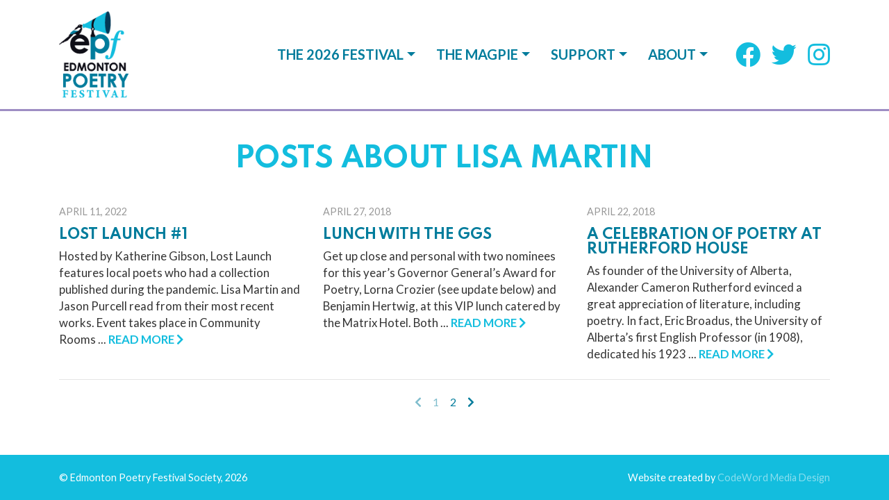

--- FILE ---
content_type: text/html; charset=UTF-8
request_url: https://edmontonpoetryfestival.com/tag/lisa-martin/
body_size: 8603
content:
<!DOCTYPE html>
<html lang="en">

<head> 

	<meta charset="utf-8">
	<meta http-equiv="X-UA-Compatible" content="IE=edge" />

	<meta name="viewport" content="width=device-width, initial-scale=1.0">

	<!-- Le HTML5 shim, for IE6-8 support of HTML5 elements --> 

	<!--[if lt IE 9]> 
	<script src="http://html5shim.googlecode.com/svn/trunk/html5.js"></script>
	<![endif]--> 

	
		<title>Lisa Martin | Edmonton Poetry Festival</title>
<meta name='robots' content='max-image-preview:large' />
<link rel='dns-prefetch' href='//kit.fontawesome.com' />
<link rel='dns-prefetch' href='//stats.wp.com' />
<link rel='dns-prefetch' href='//fonts.googleapis.com' />
<link rel="alternate" type="application/rss+xml" title="Edmonton Poetry Festival &raquo; Lisa Martin Tag Feed" href="https://edmontonpoetryfestival.com/tag/lisa-martin/feed/" />
<style id='wp-img-auto-sizes-contain-inline-css' type='text/css'>
img:is([sizes=auto i],[sizes^="auto," i]){contain-intrinsic-size:3000px 1500px}
/*# sourceURL=wp-img-auto-sizes-contain-inline-css */
</style>
<link rel='stylesheet' id='tribe-events-pro-mini-calendar-block-styles-css' href='https://edmontonpoetryfestival.com/wp-content/plugins/events-calendar-pro/build/css/tribe-events-pro-mini-calendar-block.css?ver=7.7.12' type='text/css' media='all' />
<style id='wp-emoji-styles-inline-css' type='text/css'>

	img.wp-smiley, img.emoji {
		display: inline !important;
		border: none !important;
		box-shadow: none !important;
		height: 1em !important;
		width: 1em !important;
		margin: 0 0.07em !important;
		vertical-align: -0.1em !important;
		background: none !important;
		padding: 0 !important;
	}
/*# sourceURL=wp-emoji-styles-inline-css */
</style>
<link rel='stylesheet' id='wp-block-library-css' href='https://edmontonpoetryfestival.com/wp-includes/css/dist/block-library/style.min.css?ver=6.9' type='text/css' media='all' />
<style id='global-styles-inline-css' type='text/css'>
:root{--wp--preset--aspect-ratio--square: 1;--wp--preset--aspect-ratio--4-3: 4/3;--wp--preset--aspect-ratio--3-4: 3/4;--wp--preset--aspect-ratio--3-2: 3/2;--wp--preset--aspect-ratio--2-3: 2/3;--wp--preset--aspect-ratio--16-9: 16/9;--wp--preset--aspect-ratio--9-16: 9/16;--wp--preset--color--black: #000000;--wp--preset--color--cyan-bluish-gray: #abb8c3;--wp--preset--color--white: #ffffff;--wp--preset--color--pale-pink: #f78da7;--wp--preset--color--vivid-red: #cf2e2e;--wp--preset--color--luminous-vivid-orange: #ff6900;--wp--preset--color--luminous-vivid-amber: #fcb900;--wp--preset--color--light-green-cyan: #7bdcb5;--wp--preset--color--vivid-green-cyan: #00d084;--wp--preset--color--pale-cyan-blue: #8ed1fc;--wp--preset--color--vivid-cyan-blue: #0693e3;--wp--preset--color--vivid-purple: #9b51e0;--wp--preset--gradient--vivid-cyan-blue-to-vivid-purple: linear-gradient(135deg,rgb(6,147,227) 0%,rgb(155,81,224) 100%);--wp--preset--gradient--light-green-cyan-to-vivid-green-cyan: linear-gradient(135deg,rgb(122,220,180) 0%,rgb(0,208,130) 100%);--wp--preset--gradient--luminous-vivid-amber-to-luminous-vivid-orange: linear-gradient(135deg,rgb(252,185,0) 0%,rgb(255,105,0) 100%);--wp--preset--gradient--luminous-vivid-orange-to-vivid-red: linear-gradient(135deg,rgb(255,105,0) 0%,rgb(207,46,46) 100%);--wp--preset--gradient--very-light-gray-to-cyan-bluish-gray: linear-gradient(135deg,rgb(238,238,238) 0%,rgb(169,184,195) 100%);--wp--preset--gradient--cool-to-warm-spectrum: linear-gradient(135deg,rgb(74,234,220) 0%,rgb(151,120,209) 20%,rgb(207,42,186) 40%,rgb(238,44,130) 60%,rgb(251,105,98) 80%,rgb(254,248,76) 100%);--wp--preset--gradient--blush-light-purple: linear-gradient(135deg,rgb(255,206,236) 0%,rgb(152,150,240) 100%);--wp--preset--gradient--blush-bordeaux: linear-gradient(135deg,rgb(254,205,165) 0%,rgb(254,45,45) 50%,rgb(107,0,62) 100%);--wp--preset--gradient--luminous-dusk: linear-gradient(135deg,rgb(255,203,112) 0%,rgb(199,81,192) 50%,rgb(65,88,208) 100%);--wp--preset--gradient--pale-ocean: linear-gradient(135deg,rgb(255,245,203) 0%,rgb(182,227,212) 50%,rgb(51,167,181) 100%);--wp--preset--gradient--electric-grass: linear-gradient(135deg,rgb(202,248,128) 0%,rgb(113,206,126) 100%);--wp--preset--gradient--midnight: linear-gradient(135deg,rgb(2,3,129) 0%,rgb(40,116,252) 100%);--wp--preset--font-size--small: 13px;--wp--preset--font-size--medium: 20px;--wp--preset--font-size--large: 36px;--wp--preset--font-size--x-large: 42px;--wp--preset--spacing--20: 0.44rem;--wp--preset--spacing--30: 0.67rem;--wp--preset--spacing--40: 1rem;--wp--preset--spacing--50: 1.5rem;--wp--preset--spacing--60: 2.25rem;--wp--preset--spacing--70: 3.38rem;--wp--preset--spacing--80: 5.06rem;--wp--preset--shadow--natural: 6px 6px 9px rgba(0, 0, 0, 0.2);--wp--preset--shadow--deep: 12px 12px 50px rgba(0, 0, 0, 0.4);--wp--preset--shadow--sharp: 6px 6px 0px rgba(0, 0, 0, 0.2);--wp--preset--shadow--outlined: 6px 6px 0px -3px rgb(255, 255, 255), 6px 6px rgb(0, 0, 0);--wp--preset--shadow--crisp: 6px 6px 0px rgb(0, 0, 0);}:where(.is-layout-flex){gap: 0.5em;}:where(.is-layout-grid){gap: 0.5em;}body .is-layout-flex{display: flex;}.is-layout-flex{flex-wrap: wrap;align-items: center;}.is-layout-flex > :is(*, div){margin: 0;}body .is-layout-grid{display: grid;}.is-layout-grid > :is(*, div){margin: 0;}:where(.wp-block-columns.is-layout-flex){gap: 2em;}:where(.wp-block-columns.is-layout-grid){gap: 2em;}:where(.wp-block-post-template.is-layout-flex){gap: 1.25em;}:where(.wp-block-post-template.is-layout-grid){gap: 1.25em;}.has-black-color{color: var(--wp--preset--color--black) !important;}.has-cyan-bluish-gray-color{color: var(--wp--preset--color--cyan-bluish-gray) !important;}.has-white-color{color: var(--wp--preset--color--white) !important;}.has-pale-pink-color{color: var(--wp--preset--color--pale-pink) !important;}.has-vivid-red-color{color: var(--wp--preset--color--vivid-red) !important;}.has-luminous-vivid-orange-color{color: var(--wp--preset--color--luminous-vivid-orange) !important;}.has-luminous-vivid-amber-color{color: var(--wp--preset--color--luminous-vivid-amber) !important;}.has-light-green-cyan-color{color: var(--wp--preset--color--light-green-cyan) !important;}.has-vivid-green-cyan-color{color: var(--wp--preset--color--vivid-green-cyan) !important;}.has-pale-cyan-blue-color{color: var(--wp--preset--color--pale-cyan-blue) !important;}.has-vivid-cyan-blue-color{color: var(--wp--preset--color--vivid-cyan-blue) !important;}.has-vivid-purple-color{color: var(--wp--preset--color--vivid-purple) !important;}.has-black-background-color{background-color: var(--wp--preset--color--black) !important;}.has-cyan-bluish-gray-background-color{background-color: var(--wp--preset--color--cyan-bluish-gray) !important;}.has-white-background-color{background-color: var(--wp--preset--color--white) !important;}.has-pale-pink-background-color{background-color: var(--wp--preset--color--pale-pink) !important;}.has-vivid-red-background-color{background-color: var(--wp--preset--color--vivid-red) !important;}.has-luminous-vivid-orange-background-color{background-color: var(--wp--preset--color--luminous-vivid-orange) !important;}.has-luminous-vivid-amber-background-color{background-color: var(--wp--preset--color--luminous-vivid-amber) !important;}.has-light-green-cyan-background-color{background-color: var(--wp--preset--color--light-green-cyan) !important;}.has-vivid-green-cyan-background-color{background-color: var(--wp--preset--color--vivid-green-cyan) !important;}.has-pale-cyan-blue-background-color{background-color: var(--wp--preset--color--pale-cyan-blue) !important;}.has-vivid-cyan-blue-background-color{background-color: var(--wp--preset--color--vivid-cyan-blue) !important;}.has-vivid-purple-background-color{background-color: var(--wp--preset--color--vivid-purple) !important;}.has-black-border-color{border-color: var(--wp--preset--color--black) !important;}.has-cyan-bluish-gray-border-color{border-color: var(--wp--preset--color--cyan-bluish-gray) !important;}.has-white-border-color{border-color: var(--wp--preset--color--white) !important;}.has-pale-pink-border-color{border-color: var(--wp--preset--color--pale-pink) !important;}.has-vivid-red-border-color{border-color: var(--wp--preset--color--vivid-red) !important;}.has-luminous-vivid-orange-border-color{border-color: var(--wp--preset--color--luminous-vivid-orange) !important;}.has-luminous-vivid-amber-border-color{border-color: var(--wp--preset--color--luminous-vivid-amber) !important;}.has-light-green-cyan-border-color{border-color: var(--wp--preset--color--light-green-cyan) !important;}.has-vivid-green-cyan-border-color{border-color: var(--wp--preset--color--vivid-green-cyan) !important;}.has-pale-cyan-blue-border-color{border-color: var(--wp--preset--color--pale-cyan-blue) !important;}.has-vivid-cyan-blue-border-color{border-color: var(--wp--preset--color--vivid-cyan-blue) !important;}.has-vivid-purple-border-color{border-color: var(--wp--preset--color--vivid-purple) !important;}.has-vivid-cyan-blue-to-vivid-purple-gradient-background{background: var(--wp--preset--gradient--vivid-cyan-blue-to-vivid-purple) !important;}.has-light-green-cyan-to-vivid-green-cyan-gradient-background{background: var(--wp--preset--gradient--light-green-cyan-to-vivid-green-cyan) !important;}.has-luminous-vivid-amber-to-luminous-vivid-orange-gradient-background{background: var(--wp--preset--gradient--luminous-vivid-amber-to-luminous-vivid-orange) !important;}.has-luminous-vivid-orange-to-vivid-red-gradient-background{background: var(--wp--preset--gradient--luminous-vivid-orange-to-vivid-red) !important;}.has-very-light-gray-to-cyan-bluish-gray-gradient-background{background: var(--wp--preset--gradient--very-light-gray-to-cyan-bluish-gray) !important;}.has-cool-to-warm-spectrum-gradient-background{background: var(--wp--preset--gradient--cool-to-warm-spectrum) !important;}.has-blush-light-purple-gradient-background{background: var(--wp--preset--gradient--blush-light-purple) !important;}.has-blush-bordeaux-gradient-background{background: var(--wp--preset--gradient--blush-bordeaux) !important;}.has-luminous-dusk-gradient-background{background: var(--wp--preset--gradient--luminous-dusk) !important;}.has-pale-ocean-gradient-background{background: var(--wp--preset--gradient--pale-ocean) !important;}.has-electric-grass-gradient-background{background: var(--wp--preset--gradient--electric-grass) !important;}.has-midnight-gradient-background{background: var(--wp--preset--gradient--midnight) !important;}.has-small-font-size{font-size: var(--wp--preset--font-size--small) !important;}.has-medium-font-size{font-size: var(--wp--preset--font-size--medium) !important;}.has-large-font-size{font-size: var(--wp--preset--font-size--large) !important;}.has-x-large-font-size{font-size: var(--wp--preset--font-size--x-large) !important;}
/*# sourceURL=global-styles-inline-css */
</style>

<style id='classic-theme-styles-inline-css' type='text/css'>
/*! This file is auto-generated */
.wp-block-button__link{color:#fff;background-color:#32373c;border-radius:9999px;box-shadow:none;text-decoration:none;padding:calc(.667em + 2px) calc(1.333em + 2px);font-size:1.125em}.wp-block-file__button{background:#32373c;color:#fff;text-decoration:none}
/*# sourceURL=/wp-includes/css/classic-themes.min.css */
</style>
<link rel='stylesheet' id='ctct_form_styles-css' href='https://edmontonpoetryfestival.com/wp-content/plugins/constant-contact-forms/assets/css/style.css?ver=2.16.0' type='text/css' media='all' />
<link rel='stylesheet' id='contact-form-7-css' href='https://edmontonpoetryfestival.com/wp-content/plugins/contact-form-7/includes/css/styles.css?ver=6.1.4' type='text/css' media='all' />
<link rel='stylesheet' id='bootstrap-css-css' href='https://edmontonpoetryfestival.com/wp-content/themes/epf_2020/bootstrap/css/bootstrap.min.css?ver=6.9' type='text/css' media='all' />
<link rel='stylesheet' id='gfonts-css-css' href='https://fonts.googleapis.com/css?family=Lato%3A100%2C100i%2C300%2C300i%2C400%2C400i%2C700%2C700i%2C900%2C900i%7CSpartan%3A100%2C200%2C300%2C400%2C500%2C600%2C700%2C800%2C900&#038;display=swap&#038;ver=6.9' type='text/css' media='all' />
<link rel='stylesheet' id='theme-css-css' href='https://edmontonpoetryfestival.com/wp-content/themes/epf_2020/style.css?ver=6.9' type='text/css' media='all' />
<link rel='stylesheet' id='events-css-css' href='https://edmontonpoetryfestival.com/wp-content/themes/epf_2020/tribe/events.css?ver=6.9' type='text/css' media='all' />
<script type="text/javascript" src="https://edmontonpoetryfestival.com/wp-includes/js/jquery/jquery.min.js?ver=3.7.1" id="jquery-core-js"></script>
<script type="text/javascript" src="https://edmontonpoetryfestival.com/wp-includes/js/jquery/jquery-migrate.min.js?ver=3.4.1" id="jquery-migrate-js"></script>
<link rel="https://api.w.org/" href="https://edmontonpoetryfestival.com/wp-json/" /><link rel="alternate" title="JSON" type="application/json" href="https://edmontonpoetryfestival.com/wp-json/wp/v2/tags/117" /><link rel="EditURI" type="application/rsd+xml" title="RSD" href="https://edmontonpoetryfestival.com/xmlrpc.php?rsd" />
<meta name="tec-api-version" content="v1"><meta name="tec-api-origin" content="https://edmontonpoetryfestival.com"><link rel="alternate" href="https://edmontonpoetryfestival.com/wp-json/tribe/events/v1/events/?tags=lisa-martin" />	<style>img#wpstats{display:none}</style>
		<link rel="icon" href="https://edmontonpoetryfestival.com/wp-content/uploads/2020/03/cropped-favicon-32x32.png" sizes="32x32" />
<link rel="icon" href="https://edmontonpoetryfestival.com/wp-content/uploads/2020/03/cropped-favicon-192x192.png" sizes="192x192" />
<link rel="apple-touch-icon" href="https://edmontonpoetryfestival.com/wp-content/uploads/2020/03/cropped-favicon-180x180.png" />
<meta name="msapplication-TileImage" content="https://edmontonpoetryfestival.com/wp-content/uploads/2020/03/cropped-favicon-270x270.png" />
 
  
  <!-- Global site tag (gtag.js) - Google Analytics -->
  <script async src="https://www.googletagmanager.com/gtag/js?id=UA-178009074-1"></script>
  <script>
    window.dataLayer = window.dataLayer || [];
    function gtag(){dataLayer.push(arguments);}
    gtag('js', new Date());

    gtag('config', 'UA-178009074-1');
  </script>

</head>

<body>

	<div class="header">
  <div class="header-bar">
    <nav class="navbar navbar-default navbar-expand-md fixed-top p-0 white-bg medium navbar-default" role="navigation">
      <div class="container-md">
        <!-- Brand and toggle get grouped for better mobile display -->
                 <div class="logo-image py-2 py-lg-3"><a href="https://edmontonpoetryfestival.com" title="Edmonton Poetry Festival"><img src="https://edmontonpoetryfestival.com/wp-content/uploads/2020/02/edmonton_poetry_festival_logo.png" alt="Edmonton Poetry Festival"></a></div>
                <button class="navbar-toggler p-0 float-right border-0" type="button" data-toggle="collapse" data-target="#navigation-menu" aria-controls="navigation-menu" aria-expanded="false" aria-label="Toggle navigation">
            <span class="d-block float-left pr-2 text-uppercase spartan font-weight-bold blue toggler-text">Menu</span><i class="fa fa-bars light-blue"></i>
          </button>
          <div id="navigation-menu" class="collapse navbar-collapse"><ul id="menu-navigation-menu" class="nav navbar-nav ml-auto text-uppercase"><li itemscope="itemscope" itemtype="https://www.schema.org/SiteNavigationElement" id="menu-item-6012" class="menu-item menu-item-type-post_type menu-item-object-page menu-item-has-children dropdown menu-item-6012 nav-item"><a title="The 2026 Festival" href="#" data-toggle="dropdown" aria-haspopup="true" aria-expanded="false" class="dropdown-toggle nav-link" id="menu-item-dropdown-6012">The 2026 Festival</a>
<ul class="dropdown-menu" aria-labelledby="menu-item-dropdown-6012" role="menu">
	<li itemscope="itemscope" itemtype="https://www.schema.org/SiteNavigationElement" id="menu-item-6032" class="menu-item menu-item-type-post_type menu-item-object-page menu-item-6032 nav-item"><a title="2026 Events" href="https://edmontonpoetryfestival.com/2026-events/" class="dropdown-item">2026 Events</a></li>
	<li itemscope="itemscope" itemtype="https://www.schema.org/SiteNavigationElement" id="menu-item-6033" class="menu-item menu-item-type-post_type menu-item-object-page menu-item-6033 nav-item"><a title="2026 Artists" href="https://edmontonpoetryfestival.com/2026-artists/" class="dropdown-item">2026 Artists</a></li>
</ul>
</li>
<li itemscope="itemscope" itemtype="https://www.schema.org/SiteNavigationElement" id="menu-item-5336" class="menu-item menu-item-type-custom menu-item-object-custom menu-item-has-children dropdown menu-item-5336 nav-item"><a title="The Magpie" href="#" data-toggle="dropdown" aria-haspopup="true" aria-expanded="false" class="dropdown-toggle nav-link" id="menu-item-dropdown-5336">The Magpie</a>
<ul class="dropdown-menu" aria-labelledby="menu-item-dropdown-5336" role="menu">
	<li itemscope="itemscope" itemtype="https://www.schema.org/SiteNavigationElement" id="menu-item-5316" class="menu-item menu-item-type-post_type menu-item-object-page menu-item-5316 nav-item"><a title="The Magpie - EPF Newsletter" href="https://edmontonpoetryfestival.com/the-magpie/" class="dropdown-item">The Magpie &#8211; EPF Newsletter</a></li>
</ul>
</li>
<li itemscope="itemscope" itemtype="https://www.schema.org/SiteNavigationElement" id="menu-item-2966" class="menu-item menu-item-type-post_type menu-item-object-page menu-item-has-children dropdown menu-item-2966 nav-item"><a title="Support" href="#" data-toggle="dropdown" aria-haspopup="true" aria-expanded="false" class="dropdown-toggle nav-link" id="menu-item-dropdown-2966">Support</a>
<ul class="dropdown-menu" aria-labelledby="menu-item-dropdown-2966" role="menu">
	<li itemscope="itemscope" itemtype="https://www.schema.org/SiteNavigationElement" id="menu-item-2969" class="menu-item menu-item-type-post_type menu-item-object-page menu-item-2969 nav-item"><a title="Donate" href="https://edmontonpoetryfestival.com/support-us/donate/" class="dropdown-item">Donate</a></li>
	<li itemscope="itemscope" itemtype="https://www.schema.org/SiteNavigationElement" id="menu-item-2968" class="menu-item menu-item-type-post_type menu-item-object-page menu-item-2968 nav-item"><a title="Be a Volunteer" href="https://edmontonpoetryfestival.com/support-us/be-a-volunteer/" class="dropdown-item">Be a Volunteer</a></li>
	<li itemscope="itemscope" itemtype="https://www.schema.org/SiteNavigationElement" id="menu-item-2967" class="menu-item menu-item-type-post_type menu-item-object-page menu-item-2967 nav-item"><a title="Be a Sponsor" href="https://edmontonpoetryfestival.com/support-us/be-a-sponsor/" class="dropdown-item">Be a Sponsor</a></li>
</ul>
</li>
<li itemscope="itemscope" itemtype="https://www.schema.org/SiteNavigationElement" id="menu-item-2956" class="menu-item menu-item-type-post_type menu-item-object-page menu-item-has-children dropdown menu-item-2956 nav-item"><a title="About" href="#" data-toggle="dropdown" aria-haspopup="true" aria-expanded="false" class="dropdown-toggle nav-link" id="menu-item-dropdown-2956">About</a>
<ul class="dropdown-menu" aria-labelledby="menu-item-dropdown-2956" role="menu">
	<li itemscope="itemscope" itemtype="https://www.schema.org/SiteNavigationElement" id="menu-item-4346" class="menu-item menu-item-type-post_type menu-item-object-page menu-item-4346 nav-item"><a title="Media Information" href="https://edmontonpoetryfestival.com/overview/media/" class="dropdown-item">Media Information</a></li>
	<li itemscope="itemscope" itemtype="https://www.schema.org/SiteNavigationElement" id="menu-item-2958" class="menu-item menu-item-type-post_type menu-item-object-page menu-item-2958 nav-item"><a title="Our Story" href="https://edmontonpoetryfestival.com/about/our-story/" class="dropdown-item">Our Story</a></li>
	<li itemscope="itemscope" itemtype="https://www.schema.org/SiteNavigationElement" id="menu-item-2957" class="menu-item menu-item-type-post_type menu-item-object-page menu-item-2957 nav-item"><a title="Board &#038; Organizers" href="https://edmontonpoetryfestival.com/about/board-organizers/" class="dropdown-item">Board &#038; Organizers</a></li>
	<li itemscope="itemscope" itemtype="https://www.schema.org/SiteNavigationElement" id="menu-item-4816" class="menu-item menu-item-type-post_type menu-item-object-page menu-item-4816 nav-item"><a title="Policies" href="https://edmontonpoetryfestival.com/about/policies/" class="dropdown-item">Policies</a></li>
	<li itemscope="itemscope" itemtype="https://www.schema.org/SiteNavigationElement" id="menu-item-2971" class="menu-item menu-item-type-post_type menu-item-object-page menu-item-2971 nav-item"><a title="Contact" href="https://edmontonpoetryfestival.com/contact/" class="dropdown-item">Contact</a></li>
	<li itemscope="itemscope" itemtype="https://www.schema.org/SiteNavigationElement" id="menu-item-3184" class="menu-item menu-item-type-post_type menu-item-object-page current_page_parent menu-item-3184 nav-item"><a title="News Archive" href="https://edmontonpoetryfestival.com/news/" class="dropdown-item">News Archive</a></li>
</ul>
</li>
</ul></div>        </div>
      </div>
    </nav>
  </div>
</div>

<script>
(function($) {
  $('#menu-navigation-menu').append('<li class="social-icons"><a href="https://www.facebook.com/edmpoetryfest" target="_blank"><i class="fab fa-facebook"></i></a><a href="https://www.twitter.com/edmpoetryfest" target="_blank" class="mx-3"><i class="fab fa-twitter"></i></a><a href="https://www.instagram.com/edmpoetryfest" target="_blank"><i class="fab fa-instagram"></i></a></li>');
  
  function headerChange() {
    var header = $('.navbar');
    var scroll = $(window).scrollTop();
    if (scroll > 30) {
      header.removeClass('navbar-default').addClass('navbar-small');
    } else {
      header.removeClass('navbar-small').addClass('navbar-default');
    }
  }
  $(window).on('load scroll resize orientationchange', function() { headerChange(); });
})(jQuery)
</script>  <div class="menu-space"></div>

  
<script>
(function($) {
  function menuSpaceHeight () {
    var screenWidthMenu = $(window).width();
    if (screenWidthMenu < 992) {
      $('.menu-space').height(91);
    }
    if (screenWidthMenu >= 992 && screenWidthMenu < 1200) {
      $('.menu-space').height(142);
    }
    if (screenWidthMenu >= 1200) {
      $('.menu-space').height(157);
    }
  }
  $(window).on('load scroll resize orientationchange', function() { menuSpaceHeight(); });
})(jQuery)
</script>
<div class="banner divider purple-bg"></div>
<div class="container py-5 page-content-wrapper">
	
	<h1 class="light-blue text-center page-title mb-5">
		 Posts about Lisa Martin	</h1>
	  <div class="row">
      <div class="col-sm-6 col-lg-4 mb-4">
      <div class="meta mb-3 text-uppercase grey">April 11, 2022</div>
      <h4><a href="https://edmontonpoetryfestival.com/event/lost-launch-1/" title="Lost Launch #1" class="blue">Lost Launch #1</a></h4>
      <p class="mt-2">Hosted by Katherine Gibson, Lost Launch features local poets who had a collection published during the pandemic. Lisa Martin and Jason Purcell read from their most recent works. Event takes place in Community Rooms&nbsp;...&nbsp;<a class="text-uppercase mb-0 light-blue font-weight-bold" href="https://edmontonpoetryfestival.com/event/lost-launch-1/">Read More&nbsp;<i class="fas fa-chevron-right"></i></a></p>
    </div>
      <div class="col-sm-6 col-lg-4 mb-4">
      <div class="meta mb-3 text-uppercase grey">April 27, 2018</div>
      <h4><a href="https://edmontonpoetryfestival.com/event/lunch-with-the-ggs/" title="Lunch with the GGs" class="blue">Lunch with the GGs</a></h4>
      <p class="mt-2">Get up close and personal with two nominees for this year’s Governor General’s Award for Poetry, Lorna Crozier (see update below) and Benjamin Hertwig, at this VIP lunch catered by the Matrix Hotel. Both&nbsp;...&nbsp;<a class="text-uppercase mb-0 light-blue font-weight-bold" href="https://edmontonpoetryfestival.com/event/lunch-with-the-ggs/">Read More&nbsp;<i class="fas fa-chevron-right"></i></a></p>
    </div>
      <div class="col-sm-6 col-lg-4 mb-4">
      <div class="meta mb-3 text-uppercase grey">April 22, 2018</div>
      <h4><a href="https://edmontonpoetryfestival.com/event/a-celebration-of-poetry-at-rutherford-house/" title="A Celebration of Poetry at Rutherford House" class="blue">A Celebration of Poetry at Rutherford House</a></h4>
      <p class="mt-2">As founder of the University of Alberta, Alexander Cameron Rutherford evinced a great appreciation of literature, including poetry. In fact, Eric Broadus, the University of Alberta’s first English Professor (in 1908), dedicated his 1923&nbsp;...&nbsp;<a class="text-uppercase mb-0 light-blue font-weight-bold" href="https://edmontonpoetryfestival.com/event/a-celebration-of-poetry-at-rutherford-house/">Read More&nbsp;<i class="fas fa-chevron-right"></i></a></p>
    </div>
    </div>
  	<hr class="mt-0 mb-4"><ul class="pagination justify-content-center mb-0"><li class="px-2 opacity-50 disabled blue"><a><i class="fas fa-chevron-left"></i></a></li><li class="px-2 opacity-50 disabled blue"><a>1</a></li><li class="px-2"><a href="https://edmontonpoetryfestival.com/tag/lisa-martin/page/2/">2</a></li><li class="px-2"><a href="https://edmontonpoetryfestival.com/tag/lisa-martin/page/2/" ><i class="fas fa-chevron-right"></i></a></li></ul></div>

<div class="light-blue-bg footer py-4 white">
    <div class="container">
      <div class="row">
        <div class="col-md-6 text-center text-md-left">
          &copy; Edmonton Poetry Festival Society, 2026        </div>
        <div class="col-md-6 text-center text-md-right">
          Website created by <a href="https://www.codewordmediadesign.com" class="white opacity-50" target="_blank">CodeWord Media Design</a>
        </div>
      </div>
    </div>
</div>

<script type="speculationrules">
{"prefetch":[{"source":"document","where":{"and":[{"href_matches":"/*"},{"not":{"href_matches":["/wp-*.php","/wp-admin/*","/wp-content/uploads/*","/wp-content/*","/wp-content/plugins/*","/wp-content/themes/epf_2020/*","/*\\?(.+)"]}},{"not":{"selector_matches":"a[rel~=\"nofollow\"]"}},{"not":{"selector_matches":".no-prefetch, .no-prefetch a"}}]},"eagerness":"conservative"}]}
</script>
		<script>
		( function ( body ) {
			'use strict';
			body.className = body.className.replace( /\btribe-no-js\b/, 'tribe-js' );
		} )( document.body );
		</script>
		<script> /* <![CDATA[ */var tribe_l10n_datatables = {"aria":{"sort_ascending":": activate to sort column ascending","sort_descending":": activate to sort column descending"},"length_menu":"Show _MENU_ entries","empty_table":"No data available in table","info":"Showing _START_ to _END_ of _TOTAL_ entries","info_empty":"Showing 0 to 0 of 0 entries","info_filtered":"(filtered from _MAX_ total entries)","zero_records":"No matching records found","search":"Search:","all_selected_text":"All items on this page were selected. ","select_all_link":"Select all pages","clear_selection":"Clear Selection.","pagination":{"all":"All","next":"Next","previous":"Previous"},"select":{"rows":{"0":"","_":": Selected %d rows","1":": Selected 1 row"}},"datepicker":{"dayNames":["Sunday","Monday","Tuesday","Wednesday","Thursday","Friday","Saturday"],"dayNamesShort":["Sun","Mon","Tue","Wed","Thu","Fri","Sat"],"dayNamesMin":["S","M","T","W","T","F","S"],"monthNames":["January","February","March","April","May","June","July","August","September","October","November","December"],"monthNamesShort":["January","February","March","April","May","June","July","August","September","October","November","December"],"monthNamesMin":["Jan","Feb","Mar","Apr","May","Jun","Jul","Aug","Sep","Oct","Nov","Dec"],"nextText":"Next","prevText":"Prev","currentText":"Today","closeText":"Done","today":"Today","clear":"Clear"}};/* ]]> */ </script><script type="text/javascript" src="https://edmontonpoetryfestival.com/wp-content/plugins/the-events-calendar/common/build/js/user-agent.js?ver=da75d0bdea6dde3898df" id="tec-user-agent-js"></script>
<script type="text/javascript" src="https://edmontonpoetryfestival.com/wp-content/plugins/constant-contact-forms/assets/js/ctct-plugin-frontend.min.js?ver=2.16.0" id="ctct_frontend_forms-js"></script>
<script type="text/javascript" src="https://edmontonpoetryfestival.com/wp-includes/js/dist/hooks.min.js?ver=dd5603f07f9220ed27f1" id="wp-hooks-js"></script>
<script type="text/javascript" src="https://edmontonpoetryfestival.com/wp-includes/js/dist/i18n.min.js?ver=c26c3dc7bed366793375" id="wp-i18n-js"></script>
<script type="text/javascript" id="wp-i18n-js-after">
/* <![CDATA[ */
wp.i18n.setLocaleData( { 'text direction\u0004ltr': [ 'ltr' ] } );
//# sourceURL=wp-i18n-js-after
/* ]]> */
</script>
<script type="text/javascript" src="https://edmontonpoetryfestival.com/wp-content/plugins/contact-form-7/includes/swv/js/index.js?ver=6.1.4" id="swv-js"></script>
<script type="text/javascript" id="contact-form-7-js-before">
/* <![CDATA[ */
var wpcf7 = {
    "api": {
        "root": "https:\/\/edmontonpoetryfestival.com\/wp-json\/",
        "namespace": "contact-form-7\/v1"
    }
};
//# sourceURL=contact-form-7-js-before
/* ]]> */
</script>
<script type="text/javascript" src="https://edmontonpoetryfestival.com/wp-content/plugins/contact-form-7/includes/js/index.js?ver=6.1.4" id="contact-form-7-js"></script>
<script type="text/javascript" src="https://edmontonpoetryfestival.com/wp-content/themes/epf_2020/bootstrap/js/bootstrap.min.js?ver=4.5.2" id="bootstrap-js-js"></script>
<script type="text/javascript" src="https://kit.fontawesome.com/ee550b7fb5.js?ver=5.12.1" id="fontawesome-js-js"></script>
<script type="text/javascript" src="https://www.google.com/recaptcha/api.js?render=6LdQTeAUAAAAAMmZ9Biq2SIzGStvYKqtNFbk3PVg&amp;ver=3.0" id="google-recaptcha-js"></script>
<script type="text/javascript" src="https://edmontonpoetryfestival.com/wp-includes/js/dist/vendor/wp-polyfill.min.js?ver=3.15.0" id="wp-polyfill-js"></script>
<script type="text/javascript" id="wpcf7-recaptcha-js-before">
/* <![CDATA[ */
var wpcf7_recaptcha = {
    "sitekey": "6LdQTeAUAAAAAMmZ9Biq2SIzGStvYKqtNFbk3PVg",
    "actions": {
        "homepage": "homepage",
        "contactform": "contactform"
    }
};
//# sourceURL=wpcf7-recaptcha-js-before
/* ]]> */
</script>
<script type="text/javascript" src="https://edmontonpoetryfestival.com/wp-content/plugins/contact-form-7/modules/recaptcha/index.js?ver=6.1.4" id="wpcf7-recaptcha-js"></script>
<script type="text/javascript" id="jetpack-stats-js-before">
/* <![CDATA[ */
_stq = window._stq || [];
_stq.push([ "view", {"v":"ext","blog":"183026483","post":"0","tz":"-7","srv":"edmontonpoetryfestival.com","arch_tag":"lisa-martin","arch_results":"3","j":"1:15.4"} ]);
_stq.push([ "clickTrackerInit", "183026483", "0" ]);
//# sourceURL=jetpack-stats-js-before
/* ]]> */
</script>
<script type="text/javascript" src="https://stats.wp.com/e-202605.js" id="jetpack-stats-js" defer="defer" data-wp-strategy="defer"></script>
<script id="wp-emoji-settings" type="application/json">
{"baseUrl":"https://s.w.org/images/core/emoji/17.0.2/72x72/","ext":".png","svgUrl":"https://s.w.org/images/core/emoji/17.0.2/svg/","svgExt":".svg","source":{"concatemoji":"https://edmontonpoetryfestival.com/wp-includes/js/wp-emoji-release.min.js?ver=6.9"}}
</script>
<script type="module">
/* <![CDATA[ */
/*! This file is auto-generated */
const a=JSON.parse(document.getElementById("wp-emoji-settings").textContent),o=(window._wpemojiSettings=a,"wpEmojiSettingsSupports"),s=["flag","emoji"];function i(e){try{var t={supportTests:e,timestamp:(new Date).valueOf()};sessionStorage.setItem(o,JSON.stringify(t))}catch(e){}}function c(e,t,n){e.clearRect(0,0,e.canvas.width,e.canvas.height),e.fillText(t,0,0);t=new Uint32Array(e.getImageData(0,0,e.canvas.width,e.canvas.height).data);e.clearRect(0,0,e.canvas.width,e.canvas.height),e.fillText(n,0,0);const a=new Uint32Array(e.getImageData(0,0,e.canvas.width,e.canvas.height).data);return t.every((e,t)=>e===a[t])}function p(e,t){e.clearRect(0,0,e.canvas.width,e.canvas.height),e.fillText(t,0,0);var n=e.getImageData(16,16,1,1);for(let e=0;e<n.data.length;e++)if(0!==n.data[e])return!1;return!0}function u(e,t,n,a){switch(t){case"flag":return n(e,"\ud83c\udff3\ufe0f\u200d\u26a7\ufe0f","\ud83c\udff3\ufe0f\u200b\u26a7\ufe0f")?!1:!n(e,"\ud83c\udde8\ud83c\uddf6","\ud83c\udde8\u200b\ud83c\uddf6")&&!n(e,"\ud83c\udff4\udb40\udc67\udb40\udc62\udb40\udc65\udb40\udc6e\udb40\udc67\udb40\udc7f","\ud83c\udff4\u200b\udb40\udc67\u200b\udb40\udc62\u200b\udb40\udc65\u200b\udb40\udc6e\u200b\udb40\udc67\u200b\udb40\udc7f");case"emoji":return!a(e,"\ud83e\u1fac8")}return!1}function f(e,t,n,a){let r;const o=(r="undefined"!=typeof WorkerGlobalScope&&self instanceof WorkerGlobalScope?new OffscreenCanvas(300,150):document.createElement("canvas")).getContext("2d",{willReadFrequently:!0}),s=(o.textBaseline="top",o.font="600 32px Arial",{});return e.forEach(e=>{s[e]=t(o,e,n,a)}),s}function r(e){var t=document.createElement("script");t.src=e,t.defer=!0,document.head.appendChild(t)}a.supports={everything:!0,everythingExceptFlag:!0},new Promise(t=>{let n=function(){try{var e=JSON.parse(sessionStorage.getItem(o));if("object"==typeof e&&"number"==typeof e.timestamp&&(new Date).valueOf()<e.timestamp+604800&&"object"==typeof e.supportTests)return e.supportTests}catch(e){}return null}();if(!n){if("undefined"!=typeof Worker&&"undefined"!=typeof OffscreenCanvas&&"undefined"!=typeof URL&&URL.createObjectURL&&"undefined"!=typeof Blob)try{var e="postMessage("+f.toString()+"("+[JSON.stringify(s),u.toString(),c.toString(),p.toString()].join(",")+"));",a=new Blob([e],{type:"text/javascript"});const r=new Worker(URL.createObjectURL(a),{name:"wpTestEmojiSupports"});return void(r.onmessage=e=>{i(n=e.data),r.terminate(),t(n)})}catch(e){}i(n=f(s,u,c,p))}t(n)}).then(e=>{for(const n in e)a.supports[n]=e[n],a.supports.everything=a.supports.everything&&a.supports[n],"flag"!==n&&(a.supports.everythingExceptFlag=a.supports.everythingExceptFlag&&a.supports[n]);var t;a.supports.everythingExceptFlag=a.supports.everythingExceptFlag&&!a.supports.flag,a.supports.everything||((t=a.source||{}).concatemoji?r(t.concatemoji):t.wpemoji&&t.twemoji&&(r(t.twemoji),r(t.wpemoji)))});
//# sourceURL=https://edmontonpoetryfestival.com/wp-includes/js/wp-emoji-loader.min.js
/* ]]> */
</script>
</body>
</html>
<script>
(function($) {

  //Determine the browser window's height, accounting for address bars, icon bars, etc, then calculate and assign height and classes of the page content accordingly
  function calcPageHeight() {
    var screenHeightCalc = $(window).innerHeight();
    var headerHeight = $('.logo-image').innerHeight();
    var bannerHeight = $('.banner').innerHeight();
    var footerHeight = $('.footer').innerHeight();
    $('.page-content-wrapper').css('min-height',screenHeightCalc - headerHeight - bannerHeight - footerHeight);
  }
  $(window).on('load resize orientationchange', function() { calcPageHeight(); });
})(jQuery)
</script>

--- FILE ---
content_type: text/html; charset=utf-8
request_url: https://www.google.com/recaptcha/api2/anchor?ar=1&k=6LdQTeAUAAAAAMmZ9Biq2SIzGStvYKqtNFbk3PVg&co=aHR0cHM6Ly9lZG1vbnRvbnBvZXRyeWZlc3RpdmFsLmNvbTo0NDM.&hl=en&v=N67nZn4AqZkNcbeMu4prBgzg&size=invisible&anchor-ms=20000&execute-ms=30000&cb=ierpxmsj3nxr
body_size: 48665
content:
<!DOCTYPE HTML><html dir="ltr" lang="en"><head><meta http-equiv="Content-Type" content="text/html; charset=UTF-8">
<meta http-equiv="X-UA-Compatible" content="IE=edge">
<title>reCAPTCHA</title>
<style type="text/css">
/* cyrillic-ext */
@font-face {
  font-family: 'Roboto';
  font-style: normal;
  font-weight: 400;
  font-stretch: 100%;
  src: url(//fonts.gstatic.com/s/roboto/v48/KFO7CnqEu92Fr1ME7kSn66aGLdTylUAMa3GUBHMdazTgWw.woff2) format('woff2');
  unicode-range: U+0460-052F, U+1C80-1C8A, U+20B4, U+2DE0-2DFF, U+A640-A69F, U+FE2E-FE2F;
}
/* cyrillic */
@font-face {
  font-family: 'Roboto';
  font-style: normal;
  font-weight: 400;
  font-stretch: 100%;
  src: url(//fonts.gstatic.com/s/roboto/v48/KFO7CnqEu92Fr1ME7kSn66aGLdTylUAMa3iUBHMdazTgWw.woff2) format('woff2');
  unicode-range: U+0301, U+0400-045F, U+0490-0491, U+04B0-04B1, U+2116;
}
/* greek-ext */
@font-face {
  font-family: 'Roboto';
  font-style: normal;
  font-weight: 400;
  font-stretch: 100%;
  src: url(//fonts.gstatic.com/s/roboto/v48/KFO7CnqEu92Fr1ME7kSn66aGLdTylUAMa3CUBHMdazTgWw.woff2) format('woff2');
  unicode-range: U+1F00-1FFF;
}
/* greek */
@font-face {
  font-family: 'Roboto';
  font-style: normal;
  font-weight: 400;
  font-stretch: 100%;
  src: url(//fonts.gstatic.com/s/roboto/v48/KFO7CnqEu92Fr1ME7kSn66aGLdTylUAMa3-UBHMdazTgWw.woff2) format('woff2');
  unicode-range: U+0370-0377, U+037A-037F, U+0384-038A, U+038C, U+038E-03A1, U+03A3-03FF;
}
/* math */
@font-face {
  font-family: 'Roboto';
  font-style: normal;
  font-weight: 400;
  font-stretch: 100%;
  src: url(//fonts.gstatic.com/s/roboto/v48/KFO7CnqEu92Fr1ME7kSn66aGLdTylUAMawCUBHMdazTgWw.woff2) format('woff2');
  unicode-range: U+0302-0303, U+0305, U+0307-0308, U+0310, U+0312, U+0315, U+031A, U+0326-0327, U+032C, U+032F-0330, U+0332-0333, U+0338, U+033A, U+0346, U+034D, U+0391-03A1, U+03A3-03A9, U+03B1-03C9, U+03D1, U+03D5-03D6, U+03F0-03F1, U+03F4-03F5, U+2016-2017, U+2034-2038, U+203C, U+2040, U+2043, U+2047, U+2050, U+2057, U+205F, U+2070-2071, U+2074-208E, U+2090-209C, U+20D0-20DC, U+20E1, U+20E5-20EF, U+2100-2112, U+2114-2115, U+2117-2121, U+2123-214F, U+2190, U+2192, U+2194-21AE, U+21B0-21E5, U+21F1-21F2, U+21F4-2211, U+2213-2214, U+2216-22FF, U+2308-230B, U+2310, U+2319, U+231C-2321, U+2336-237A, U+237C, U+2395, U+239B-23B7, U+23D0, U+23DC-23E1, U+2474-2475, U+25AF, U+25B3, U+25B7, U+25BD, U+25C1, U+25CA, U+25CC, U+25FB, U+266D-266F, U+27C0-27FF, U+2900-2AFF, U+2B0E-2B11, U+2B30-2B4C, U+2BFE, U+3030, U+FF5B, U+FF5D, U+1D400-1D7FF, U+1EE00-1EEFF;
}
/* symbols */
@font-face {
  font-family: 'Roboto';
  font-style: normal;
  font-weight: 400;
  font-stretch: 100%;
  src: url(//fonts.gstatic.com/s/roboto/v48/KFO7CnqEu92Fr1ME7kSn66aGLdTylUAMaxKUBHMdazTgWw.woff2) format('woff2');
  unicode-range: U+0001-000C, U+000E-001F, U+007F-009F, U+20DD-20E0, U+20E2-20E4, U+2150-218F, U+2190, U+2192, U+2194-2199, U+21AF, U+21E6-21F0, U+21F3, U+2218-2219, U+2299, U+22C4-22C6, U+2300-243F, U+2440-244A, U+2460-24FF, U+25A0-27BF, U+2800-28FF, U+2921-2922, U+2981, U+29BF, U+29EB, U+2B00-2BFF, U+4DC0-4DFF, U+FFF9-FFFB, U+10140-1018E, U+10190-1019C, U+101A0, U+101D0-101FD, U+102E0-102FB, U+10E60-10E7E, U+1D2C0-1D2D3, U+1D2E0-1D37F, U+1F000-1F0FF, U+1F100-1F1AD, U+1F1E6-1F1FF, U+1F30D-1F30F, U+1F315, U+1F31C, U+1F31E, U+1F320-1F32C, U+1F336, U+1F378, U+1F37D, U+1F382, U+1F393-1F39F, U+1F3A7-1F3A8, U+1F3AC-1F3AF, U+1F3C2, U+1F3C4-1F3C6, U+1F3CA-1F3CE, U+1F3D4-1F3E0, U+1F3ED, U+1F3F1-1F3F3, U+1F3F5-1F3F7, U+1F408, U+1F415, U+1F41F, U+1F426, U+1F43F, U+1F441-1F442, U+1F444, U+1F446-1F449, U+1F44C-1F44E, U+1F453, U+1F46A, U+1F47D, U+1F4A3, U+1F4B0, U+1F4B3, U+1F4B9, U+1F4BB, U+1F4BF, U+1F4C8-1F4CB, U+1F4D6, U+1F4DA, U+1F4DF, U+1F4E3-1F4E6, U+1F4EA-1F4ED, U+1F4F7, U+1F4F9-1F4FB, U+1F4FD-1F4FE, U+1F503, U+1F507-1F50B, U+1F50D, U+1F512-1F513, U+1F53E-1F54A, U+1F54F-1F5FA, U+1F610, U+1F650-1F67F, U+1F687, U+1F68D, U+1F691, U+1F694, U+1F698, U+1F6AD, U+1F6B2, U+1F6B9-1F6BA, U+1F6BC, U+1F6C6-1F6CF, U+1F6D3-1F6D7, U+1F6E0-1F6EA, U+1F6F0-1F6F3, U+1F6F7-1F6FC, U+1F700-1F7FF, U+1F800-1F80B, U+1F810-1F847, U+1F850-1F859, U+1F860-1F887, U+1F890-1F8AD, U+1F8B0-1F8BB, U+1F8C0-1F8C1, U+1F900-1F90B, U+1F93B, U+1F946, U+1F984, U+1F996, U+1F9E9, U+1FA00-1FA6F, U+1FA70-1FA7C, U+1FA80-1FA89, U+1FA8F-1FAC6, U+1FACE-1FADC, U+1FADF-1FAE9, U+1FAF0-1FAF8, U+1FB00-1FBFF;
}
/* vietnamese */
@font-face {
  font-family: 'Roboto';
  font-style: normal;
  font-weight: 400;
  font-stretch: 100%;
  src: url(//fonts.gstatic.com/s/roboto/v48/KFO7CnqEu92Fr1ME7kSn66aGLdTylUAMa3OUBHMdazTgWw.woff2) format('woff2');
  unicode-range: U+0102-0103, U+0110-0111, U+0128-0129, U+0168-0169, U+01A0-01A1, U+01AF-01B0, U+0300-0301, U+0303-0304, U+0308-0309, U+0323, U+0329, U+1EA0-1EF9, U+20AB;
}
/* latin-ext */
@font-face {
  font-family: 'Roboto';
  font-style: normal;
  font-weight: 400;
  font-stretch: 100%;
  src: url(//fonts.gstatic.com/s/roboto/v48/KFO7CnqEu92Fr1ME7kSn66aGLdTylUAMa3KUBHMdazTgWw.woff2) format('woff2');
  unicode-range: U+0100-02BA, U+02BD-02C5, U+02C7-02CC, U+02CE-02D7, U+02DD-02FF, U+0304, U+0308, U+0329, U+1D00-1DBF, U+1E00-1E9F, U+1EF2-1EFF, U+2020, U+20A0-20AB, U+20AD-20C0, U+2113, U+2C60-2C7F, U+A720-A7FF;
}
/* latin */
@font-face {
  font-family: 'Roboto';
  font-style: normal;
  font-weight: 400;
  font-stretch: 100%;
  src: url(//fonts.gstatic.com/s/roboto/v48/KFO7CnqEu92Fr1ME7kSn66aGLdTylUAMa3yUBHMdazQ.woff2) format('woff2');
  unicode-range: U+0000-00FF, U+0131, U+0152-0153, U+02BB-02BC, U+02C6, U+02DA, U+02DC, U+0304, U+0308, U+0329, U+2000-206F, U+20AC, U+2122, U+2191, U+2193, U+2212, U+2215, U+FEFF, U+FFFD;
}
/* cyrillic-ext */
@font-face {
  font-family: 'Roboto';
  font-style: normal;
  font-weight: 500;
  font-stretch: 100%;
  src: url(//fonts.gstatic.com/s/roboto/v48/KFO7CnqEu92Fr1ME7kSn66aGLdTylUAMa3GUBHMdazTgWw.woff2) format('woff2');
  unicode-range: U+0460-052F, U+1C80-1C8A, U+20B4, U+2DE0-2DFF, U+A640-A69F, U+FE2E-FE2F;
}
/* cyrillic */
@font-face {
  font-family: 'Roboto';
  font-style: normal;
  font-weight: 500;
  font-stretch: 100%;
  src: url(//fonts.gstatic.com/s/roboto/v48/KFO7CnqEu92Fr1ME7kSn66aGLdTylUAMa3iUBHMdazTgWw.woff2) format('woff2');
  unicode-range: U+0301, U+0400-045F, U+0490-0491, U+04B0-04B1, U+2116;
}
/* greek-ext */
@font-face {
  font-family: 'Roboto';
  font-style: normal;
  font-weight: 500;
  font-stretch: 100%;
  src: url(//fonts.gstatic.com/s/roboto/v48/KFO7CnqEu92Fr1ME7kSn66aGLdTylUAMa3CUBHMdazTgWw.woff2) format('woff2');
  unicode-range: U+1F00-1FFF;
}
/* greek */
@font-face {
  font-family: 'Roboto';
  font-style: normal;
  font-weight: 500;
  font-stretch: 100%;
  src: url(//fonts.gstatic.com/s/roboto/v48/KFO7CnqEu92Fr1ME7kSn66aGLdTylUAMa3-UBHMdazTgWw.woff2) format('woff2');
  unicode-range: U+0370-0377, U+037A-037F, U+0384-038A, U+038C, U+038E-03A1, U+03A3-03FF;
}
/* math */
@font-face {
  font-family: 'Roboto';
  font-style: normal;
  font-weight: 500;
  font-stretch: 100%;
  src: url(//fonts.gstatic.com/s/roboto/v48/KFO7CnqEu92Fr1ME7kSn66aGLdTylUAMawCUBHMdazTgWw.woff2) format('woff2');
  unicode-range: U+0302-0303, U+0305, U+0307-0308, U+0310, U+0312, U+0315, U+031A, U+0326-0327, U+032C, U+032F-0330, U+0332-0333, U+0338, U+033A, U+0346, U+034D, U+0391-03A1, U+03A3-03A9, U+03B1-03C9, U+03D1, U+03D5-03D6, U+03F0-03F1, U+03F4-03F5, U+2016-2017, U+2034-2038, U+203C, U+2040, U+2043, U+2047, U+2050, U+2057, U+205F, U+2070-2071, U+2074-208E, U+2090-209C, U+20D0-20DC, U+20E1, U+20E5-20EF, U+2100-2112, U+2114-2115, U+2117-2121, U+2123-214F, U+2190, U+2192, U+2194-21AE, U+21B0-21E5, U+21F1-21F2, U+21F4-2211, U+2213-2214, U+2216-22FF, U+2308-230B, U+2310, U+2319, U+231C-2321, U+2336-237A, U+237C, U+2395, U+239B-23B7, U+23D0, U+23DC-23E1, U+2474-2475, U+25AF, U+25B3, U+25B7, U+25BD, U+25C1, U+25CA, U+25CC, U+25FB, U+266D-266F, U+27C0-27FF, U+2900-2AFF, U+2B0E-2B11, U+2B30-2B4C, U+2BFE, U+3030, U+FF5B, U+FF5D, U+1D400-1D7FF, U+1EE00-1EEFF;
}
/* symbols */
@font-face {
  font-family: 'Roboto';
  font-style: normal;
  font-weight: 500;
  font-stretch: 100%;
  src: url(//fonts.gstatic.com/s/roboto/v48/KFO7CnqEu92Fr1ME7kSn66aGLdTylUAMaxKUBHMdazTgWw.woff2) format('woff2');
  unicode-range: U+0001-000C, U+000E-001F, U+007F-009F, U+20DD-20E0, U+20E2-20E4, U+2150-218F, U+2190, U+2192, U+2194-2199, U+21AF, U+21E6-21F0, U+21F3, U+2218-2219, U+2299, U+22C4-22C6, U+2300-243F, U+2440-244A, U+2460-24FF, U+25A0-27BF, U+2800-28FF, U+2921-2922, U+2981, U+29BF, U+29EB, U+2B00-2BFF, U+4DC0-4DFF, U+FFF9-FFFB, U+10140-1018E, U+10190-1019C, U+101A0, U+101D0-101FD, U+102E0-102FB, U+10E60-10E7E, U+1D2C0-1D2D3, U+1D2E0-1D37F, U+1F000-1F0FF, U+1F100-1F1AD, U+1F1E6-1F1FF, U+1F30D-1F30F, U+1F315, U+1F31C, U+1F31E, U+1F320-1F32C, U+1F336, U+1F378, U+1F37D, U+1F382, U+1F393-1F39F, U+1F3A7-1F3A8, U+1F3AC-1F3AF, U+1F3C2, U+1F3C4-1F3C6, U+1F3CA-1F3CE, U+1F3D4-1F3E0, U+1F3ED, U+1F3F1-1F3F3, U+1F3F5-1F3F7, U+1F408, U+1F415, U+1F41F, U+1F426, U+1F43F, U+1F441-1F442, U+1F444, U+1F446-1F449, U+1F44C-1F44E, U+1F453, U+1F46A, U+1F47D, U+1F4A3, U+1F4B0, U+1F4B3, U+1F4B9, U+1F4BB, U+1F4BF, U+1F4C8-1F4CB, U+1F4D6, U+1F4DA, U+1F4DF, U+1F4E3-1F4E6, U+1F4EA-1F4ED, U+1F4F7, U+1F4F9-1F4FB, U+1F4FD-1F4FE, U+1F503, U+1F507-1F50B, U+1F50D, U+1F512-1F513, U+1F53E-1F54A, U+1F54F-1F5FA, U+1F610, U+1F650-1F67F, U+1F687, U+1F68D, U+1F691, U+1F694, U+1F698, U+1F6AD, U+1F6B2, U+1F6B9-1F6BA, U+1F6BC, U+1F6C6-1F6CF, U+1F6D3-1F6D7, U+1F6E0-1F6EA, U+1F6F0-1F6F3, U+1F6F7-1F6FC, U+1F700-1F7FF, U+1F800-1F80B, U+1F810-1F847, U+1F850-1F859, U+1F860-1F887, U+1F890-1F8AD, U+1F8B0-1F8BB, U+1F8C0-1F8C1, U+1F900-1F90B, U+1F93B, U+1F946, U+1F984, U+1F996, U+1F9E9, U+1FA00-1FA6F, U+1FA70-1FA7C, U+1FA80-1FA89, U+1FA8F-1FAC6, U+1FACE-1FADC, U+1FADF-1FAE9, U+1FAF0-1FAF8, U+1FB00-1FBFF;
}
/* vietnamese */
@font-face {
  font-family: 'Roboto';
  font-style: normal;
  font-weight: 500;
  font-stretch: 100%;
  src: url(//fonts.gstatic.com/s/roboto/v48/KFO7CnqEu92Fr1ME7kSn66aGLdTylUAMa3OUBHMdazTgWw.woff2) format('woff2');
  unicode-range: U+0102-0103, U+0110-0111, U+0128-0129, U+0168-0169, U+01A0-01A1, U+01AF-01B0, U+0300-0301, U+0303-0304, U+0308-0309, U+0323, U+0329, U+1EA0-1EF9, U+20AB;
}
/* latin-ext */
@font-face {
  font-family: 'Roboto';
  font-style: normal;
  font-weight: 500;
  font-stretch: 100%;
  src: url(//fonts.gstatic.com/s/roboto/v48/KFO7CnqEu92Fr1ME7kSn66aGLdTylUAMa3KUBHMdazTgWw.woff2) format('woff2');
  unicode-range: U+0100-02BA, U+02BD-02C5, U+02C7-02CC, U+02CE-02D7, U+02DD-02FF, U+0304, U+0308, U+0329, U+1D00-1DBF, U+1E00-1E9F, U+1EF2-1EFF, U+2020, U+20A0-20AB, U+20AD-20C0, U+2113, U+2C60-2C7F, U+A720-A7FF;
}
/* latin */
@font-face {
  font-family: 'Roboto';
  font-style: normal;
  font-weight: 500;
  font-stretch: 100%;
  src: url(//fonts.gstatic.com/s/roboto/v48/KFO7CnqEu92Fr1ME7kSn66aGLdTylUAMa3yUBHMdazQ.woff2) format('woff2');
  unicode-range: U+0000-00FF, U+0131, U+0152-0153, U+02BB-02BC, U+02C6, U+02DA, U+02DC, U+0304, U+0308, U+0329, U+2000-206F, U+20AC, U+2122, U+2191, U+2193, U+2212, U+2215, U+FEFF, U+FFFD;
}
/* cyrillic-ext */
@font-face {
  font-family: 'Roboto';
  font-style: normal;
  font-weight: 900;
  font-stretch: 100%;
  src: url(//fonts.gstatic.com/s/roboto/v48/KFO7CnqEu92Fr1ME7kSn66aGLdTylUAMa3GUBHMdazTgWw.woff2) format('woff2');
  unicode-range: U+0460-052F, U+1C80-1C8A, U+20B4, U+2DE0-2DFF, U+A640-A69F, U+FE2E-FE2F;
}
/* cyrillic */
@font-face {
  font-family: 'Roboto';
  font-style: normal;
  font-weight: 900;
  font-stretch: 100%;
  src: url(//fonts.gstatic.com/s/roboto/v48/KFO7CnqEu92Fr1ME7kSn66aGLdTylUAMa3iUBHMdazTgWw.woff2) format('woff2');
  unicode-range: U+0301, U+0400-045F, U+0490-0491, U+04B0-04B1, U+2116;
}
/* greek-ext */
@font-face {
  font-family: 'Roboto';
  font-style: normal;
  font-weight: 900;
  font-stretch: 100%;
  src: url(//fonts.gstatic.com/s/roboto/v48/KFO7CnqEu92Fr1ME7kSn66aGLdTylUAMa3CUBHMdazTgWw.woff2) format('woff2');
  unicode-range: U+1F00-1FFF;
}
/* greek */
@font-face {
  font-family: 'Roboto';
  font-style: normal;
  font-weight: 900;
  font-stretch: 100%;
  src: url(//fonts.gstatic.com/s/roboto/v48/KFO7CnqEu92Fr1ME7kSn66aGLdTylUAMa3-UBHMdazTgWw.woff2) format('woff2');
  unicode-range: U+0370-0377, U+037A-037F, U+0384-038A, U+038C, U+038E-03A1, U+03A3-03FF;
}
/* math */
@font-face {
  font-family: 'Roboto';
  font-style: normal;
  font-weight: 900;
  font-stretch: 100%;
  src: url(//fonts.gstatic.com/s/roboto/v48/KFO7CnqEu92Fr1ME7kSn66aGLdTylUAMawCUBHMdazTgWw.woff2) format('woff2');
  unicode-range: U+0302-0303, U+0305, U+0307-0308, U+0310, U+0312, U+0315, U+031A, U+0326-0327, U+032C, U+032F-0330, U+0332-0333, U+0338, U+033A, U+0346, U+034D, U+0391-03A1, U+03A3-03A9, U+03B1-03C9, U+03D1, U+03D5-03D6, U+03F0-03F1, U+03F4-03F5, U+2016-2017, U+2034-2038, U+203C, U+2040, U+2043, U+2047, U+2050, U+2057, U+205F, U+2070-2071, U+2074-208E, U+2090-209C, U+20D0-20DC, U+20E1, U+20E5-20EF, U+2100-2112, U+2114-2115, U+2117-2121, U+2123-214F, U+2190, U+2192, U+2194-21AE, U+21B0-21E5, U+21F1-21F2, U+21F4-2211, U+2213-2214, U+2216-22FF, U+2308-230B, U+2310, U+2319, U+231C-2321, U+2336-237A, U+237C, U+2395, U+239B-23B7, U+23D0, U+23DC-23E1, U+2474-2475, U+25AF, U+25B3, U+25B7, U+25BD, U+25C1, U+25CA, U+25CC, U+25FB, U+266D-266F, U+27C0-27FF, U+2900-2AFF, U+2B0E-2B11, U+2B30-2B4C, U+2BFE, U+3030, U+FF5B, U+FF5D, U+1D400-1D7FF, U+1EE00-1EEFF;
}
/* symbols */
@font-face {
  font-family: 'Roboto';
  font-style: normal;
  font-weight: 900;
  font-stretch: 100%;
  src: url(//fonts.gstatic.com/s/roboto/v48/KFO7CnqEu92Fr1ME7kSn66aGLdTylUAMaxKUBHMdazTgWw.woff2) format('woff2');
  unicode-range: U+0001-000C, U+000E-001F, U+007F-009F, U+20DD-20E0, U+20E2-20E4, U+2150-218F, U+2190, U+2192, U+2194-2199, U+21AF, U+21E6-21F0, U+21F3, U+2218-2219, U+2299, U+22C4-22C6, U+2300-243F, U+2440-244A, U+2460-24FF, U+25A0-27BF, U+2800-28FF, U+2921-2922, U+2981, U+29BF, U+29EB, U+2B00-2BFF, U+4DC0-4DFF, U+FFF9-FFFB, U+10140-1018E, U+10190-1019C, U+101A0, U+101D0-101FD, U+102E0-102FB, U+10E60-10E7E, U+1D2C0-1D2D3, U+1D2E0-1D37F, U+1F000-1F0FF, U+1F100-1F1AD, U+1F1E6-1F1FF, U+1F30D-1F30F, U+1F315, U+1F31C, U+1F31E, U+1F320-1F32C, U+1F336, U+1F378, U+1F37D, U+1F382, U+1F393-1F39F, U+1F3A7-1F3A8, U+1F3AC-1F3AF, U+1F3C2, U+1F3C4-1F3C6, U+1F3CA-1F3CE, U+1F3D4-1F3E0, U+1F3ED, U+1F3F1-1F3F3, U+1F3F5-1F3F7, U+1F408, U+1F415, U+1F41F, U+1F426, U+1F43F, U+1F441-1F442, U+1F444, U+1F446-1F449, U+1F44C-1F44E, U+1F453, U+1F46A, U+1F47D, U+1F4A3, U+1F4B0, U+1F4B3, U+1F4B9, U+1F4BB, U+1F4BF, U+1F4C8-1F4CB, U+1F4D6, U+1F4DA, U+1F4DF, U+1F4E3-1F4E6, U+1F4EA-1F4ED, U+1F4F7, U+1F4F9-1F4FB, U+1F4FD-1F4FE, U+1F503, U+1F507-1F50B, U+1F50D, U+1F512-1F513, U+1F53E-1F54A, U+1F54F-1F5FA, U+1F610, U+1F650-1F67F, U+1F687, U+1F68D, U+1F691, U+1F694, U+1F698, U+1F6AD, U+1F6B2, U+1F6B9-1F6BA, U+1F6BC, U+1F6C6-1F6CF, U+1F6D3-1F6D7, U+1F6E0-1F6EA, U+1F6F0-1F6F3, U+1F6F7-1F6FC, U+1F700-1F7FF, U+1F800-1F80B, U+1F810-1F847, U+1F850-1F859, U+1F860-1F887, U+1F890-1F8AD, U+1F8B0-1F8BB, U+1F8C0-1F8C1, U+1F900-1F90B, U+1F93B, U+1F946, U+1F984, U+1F996, U+1F9E9, U+1FA00-1FA6F, U+1FA70-1FA7C, U+1FA80-1FA89, U+1FA8F-1FAC6, U+1FACE-1FADC, U+1FADF-1FAE9, U+1FAF0-1FAF8, U+1FB00-1FBFF;
}
/* vietnamese */
@font-face {
  font-family: 'Roboto';
  font-style: normal;
  font-weight: 900;
  font-stretch: 100%;
  src: url(//fonts.gstatic.com/s/roboto/v48/KFO7CnqEu92Fr1ME7kSn66aGLdTylUAMa3OUBHMdazTgWw.woff2) format('woff2');
  unicode-range: U+0102-0103, U+0110-0111, U+0128-0129, U+0168-0169, U+01A0-01A1, U+01AF-01B0, U+0300-0301, U+0303-0304, U+0308-0309, U+0323, U+0329, U+1EA0-1EF9, U+20AB;
}
/* latin-ext */
@font-face {
  font-family: 'Roboto';
  font-style: normal;
  font-weight: 900;
  font-stretch: 100%;
  src: url(//fonts.gstatic.com/s/roboto/v48/KFO7CnqEu92Fr1ME7kSn66aGLdTylUAMa3KUBHMdazTgWw.woff2) format('woff2');
  unicode-range: U+0100-02BA, U+02BD-02C5, U+02C7-02CC, U+02CE-02D7, U+02DD-02FF, U+0304, U+0308, U+0329, U+1D00-1DBF, U+1E00-1E9F, U+1EF2-1EFF, U+2020, U+20A0-20AB, U+20AD-20C0, U+2113, U+2C60-2C7F, U+A720-A7FF;
}
/* latin */
@font-face {
  font-family: 'Roboto';
  font-style: normal;
  font-weight: 900;
  font-stretch: 100%;
  src: url(//fonts.gstatic.com/s/roboto/v48/KFO7CnqEu92Fr1ME7kSn66aGLdTylUAMa3yUBHMdazQ.woff2) format('woff2');
  unicode-range: U+0000-00FF, U+0131, U+0152-0153, U+02BB-02BC, U+02C6, U+02DA, U+02DC, U+0304, U+0308, U+0329, U+2000-206F, U+20AC, U+2122, U+2191, U+2193, U+2212, U+2215, U+FEFF, U+FFFD;
}

</style>
<link rel="stylesheet" type="text/css" href="https://www.gstatic.com/recaptcha/releases/N67nZn4AqZkNcbeMu4prBgzg/styles__ltr.css">
<script nonce="0mIHs12WinSadqIwvTPx9g" type="text/javascript">window['__recaptcha_api'] = 'https://www.google.com/recaptcha/api2/';</script>
<script type="text/javascript" src="https://www.gstatic.com/recaptcha/releases/N67nZn4AqZkNcbeMu4prBgzg/recaptcha__en.js" nonce="0mIHs12WinSadqIwvTPx9g">
      
    </script></head>
<body><div id="rc-anchor-alert" class="rc-anchor-alert"></div>
<input type="hidden" id="recaptcha-token" value="[base64]">
<script type="text/javascript" nonce="0mIHs12WinSadqIwvTPx9g">
      recaptcha.anchor.Main.init("[\x22ainput\x22,[\x22bgdata\x22,\x22\x22,\[base64]/[base64]/[base64]/ZyhXLGgpOnEoW04sMjEsbF0sVywwKSxoKSxmYWxzZSxmYWxzZSl9Y2F0Y2goayl7RygzNTgsVyk/[base64]/[base64]/[base64]/[base64]/[base64]/[base64]/[base64]/bmV3IEJbT10oRFswXSk6dz09Mj9uZXcgQltPXShEWzBdLERbMV0pOnc9PTM/bmV3IEJbT10oRFswXSxEWzFdLERbMl0pOnc9PTQ/[base64]/[base64]/[base64]/[base64]/[base64]\\u003d\x22,\[base64]\\u003d\x22,\x22IEnCpcO1ZwzDuTxIworCnsKBw68qw6bDicKmUsOnYFHDjXXCnMOzw5/[base64]/w5/ChSbDlsOqw7fDok46PTpaw4LDm8KMJsO/[base64]/CrWQyaz1sDxfDhsOQw6jDh8K/w7pKbMO1f3F9wrLDphFww6TDr8K7GRXDkMKqwoI+MEPCpRVVw6gmwpTCoko+QcOnfkxbw44cBMKgwq8Ywo1MS8OAf8ORw75nAzXDjkPCucK6OcKYGMK0IsKFw5vCs8KowoAww5fDmV4Hw4zDnAvCuWJ3w7EfHMKvHi/CuMOKwoDDo8O+X8KdWMKpB10+w45mwroHPcOPw53DgVbDiDhXD8KQPsKzwozCtsKwworCgMOYwoPCvsK/[base64]/wp3DtcKYwrfCrw0QwpvDpMODAh4Vwr/CmjhcTlpvw5bCnUwLHk3CrTjCkk/CucO8wqfDsDHCtlbDuMKhCWh4wrrDvcK7wqXDt8KMIcK3wpQdEQ/DiDkZwqjDjGECfcKrQ8KDRg3Cg8O3DcO8UcKsw5txw6DCgnfCssKhfMKSQcK4wocKIMOaw55rwoLCnsOKVlUKWsKMw7JTeMKNeF7Dl8O/w6dxPcOyw4nCrjXChCJlwpgEwqddRcOYTMK2ECPDoHReWsKZwpHDtMKxw4vDtsKgwoHDmB3DvVDCtsKOwoPCqcKfw53CtADDoMKxC8KqeXzDssOawo3CqcOqwqnDncODw6M/W8KkwoFPUyQDwoIUwo8AJsKPwo3DmW/Ds8KWw4bClMKQO3JgwrUxwofDo8Kzwqk7PcKvHVHCtcOKwqTChsO3wpPCvxXDqzDDq8O1w6TDksOjwr0YwqUdNsO7wogPwoNQWMOewoImUcKiw7NxXMOPwoBIw55Gw7fCmT/[base64]/DvEPCpcKdWVFqIUVqwrkYO8K8w5t8w4zCpXVbw6bDkArCucKNw4zDgAXDjjHDigNjwrTDrC1oasOlJ1DCqh/[base64]/DuFpwaTQKIV7CosKSAMOEDUxeFGXDrhVTJQ81w7kxVUfDiAE0GCrCgwNMwrNJwqpwH8OIScOpwqHDiMOffMKVw5AWLy4wR8KfwpXDocOEwp5vw7F5w4zDksKhbcO0wropb8Kewo4qw5/CncOGw7JsDMK+K8OVRMOKw7d3w49Cw51xw6vCjwY1w6fCjcKSw5ljBcKqMT/[base64]/DrcOJwrcRRsOkwoRXfcKkc8K/w68TwoTDosKuQhvCpsKcw7XDmsOUwpnDosK0W2RGw406fSjDuMKUwoHDu8Oew6LCvcKtwoHDggbDrH1jwo/DlMKjRAt2NgTCkD81wrbCj8KWwpnDll/[base64]/CnCXCvToLC8Ofwol7VMK2CMKsSz1NRm9mw43Dq8KxR2Q5W8OHwowPw5F6w6EqPmAUW24rJcKpN8Orwp7DvsKrwqnCmV3DmsOyHcKfIcKxQcKtw43DpcKVw7zCpTbCnCojN3tuVk3DtMKYXsOFAMKmCMKdw5QQDmFSVE7CmS/CsFN2w53DkyNQRMKWwqzDkcK/wpxzwoVUwoTDq8OKwovCmMODbMK2w5HDjcO0w6oFcRbCpsKrw73ChMOtKnrDhMOCwprDgsK+DjLDvlgAwq1TMMKAwojDhWZnw5g/[base64]/DsEJcBMK7w5puw7HDvMO6w6bDq1Mjw6XCjsOvwo5bwrhwAsOdwrXCi8KkO8KXNsK5wrnCr8Kawq9dwp7CtcKnw41UWcK0YcOZCcO+w6/Cp27CssOObgDDilXDsHxMwpnDlsKMKcO3wpcTwoQsGnYawo89JcK6w40PFW8tw5sMwrLDlErCv8ONE346w7jCqhJOBcO1wr3DmsO6wrTCtlDDg8KDXhgUwrXDnUJWEMOWwqRswqXCvMOsw6NMw5VNwrfCqFdJamjCkcO8LFVMw7/CpMOtJzBcw63CqXDCkF0INgnDrEIaD0nCuHPCmRFoMFXCicOKw4rClzTCnEsBWMOhw4EgFcKGwrQiw4fCrsOzNhN9wqvCi0XDhTrCl2/Cty80SsO1FMOTwrICw6jDuBUywojDt8KIwpzCkg/CoSRiFTjCssOEw7AkLWNXE8Oaw4fDpT/DuQNTZAvDkMKWw4fClsO/[base64]/CgcK3w7fDvsOfHV7DjsKyDMOnwo08X8KAHcOFDsKuIEYKwrscX8O3Gn7CkDXDskfCrcK1YjXDn03DtsKawozDmxvCrsOVwrYdM3Z6wrNdw5RFwpbDn8OGCcK/LMKyfBXCs8K8EcOAQS0RwoPDusKdw7jDq8KVw5vCmMKgw61Fw5zCm8OPT8KxB8OWw5MRwrQZwoN7CHfDg8KXNMOEw4pLw7hOwrFgdg1bwo1mwrZ4VMOgAGQdwoXDvcKrw5rDh8KXVRnDmBPDogzDp33CmMKaZMKEMw/[base64]/[base64]/[base64]/wp7CiXAaw5XCkcOyw5QxdMKwwofDpcKlBMOpwr/DmcO/[base64]/Dimpaw4PDqMKWw5QETiXDnE3CkcKbw75gw53DmcKww5PCgkLCn8KXwrDDoMK2w6JKGx7Ct0LDrQ4fGGPDqkZ0w6kewpbCnWTCihnCgMKswrLDvH8Mwr/DosKrwrNvGcOowpVLbFfDkhh9WMOMw59Ww6fCisOKw7nDlMOGKnXDjsK5wozDtTDDusKMZcKDw4LCnsOdwoTCqS9GMMOhdC9Ww7xNw61TwrY4wqlww6XDqB0XG8O6w7Evw4BPdkwBwq3CuyXDv8KSw63CvxjDk8Kuw4fDucO1EHRJMhd5bXBcKcO/w63CgsOuw49qL0INGcKNwoAra1fDgw1EZGXCpCZUbE0vwp3CvcK3Dih+w6dmw4NewrvDkUfDtcOoFnrDjcO7w7lvw5Uqwrohw4TDjAxHOMKkZsKBw6V3w5U/IMOiTigZJF/CkmrDhMKGwqbDuV9ow4jCrHXDksKyMGfCscOGAcO/w4s5A0bChHwTZmbDr8OJR8OdwocrwrtVIzVYw4nCpcOZKsKDwpwewq3CjcK8XsOKCz0wwoZ8aMKtw6rCoU3CtcOAV8KVWUDDuSQtbsOTw4AZw5/DicOsE3h6c3ZLwrJSwqQMMsOuw4cdw5fCl0pZwpjDjVlewojCqDd2ccK7w6bDm8Klw47DgABuWHnCm8O3CT8Jf8K4Oz/[base64]/DjMOxw47ChC5ceisXGk1lw5YMw5jDi1p2wpDCuh3CqEzDgsOqB8O7HMKHwqFJPwPDtsKtDRLDkcKDw4DCiSDCsmxSwr/Csgo5wpjDuzrDosO5w45gwr7DmMObwoxmw4AJwrl7wrc3DcK8UsKFGBTDlcOhKFMNfsO9w7AzwrDDu0vCqkNUw5/ChMOkw6ZKAsK+L3TDs8OqBMOHWizComzDtsKTYQVtCmbDusOZWHzCucOQwr/DgC7DuR3DksKzwpFuJ3tTVcKYT1YDw5IQw7xjCsK3w79dTVnDnMOQwozDmsKgZMKfwqkVQ1bCoX3CnsOmaMO0w7/DgcKKwqLCosO8wpfClnVNwr4ZfEfCvz9SPkXDiiPCvMKMw5fDo3Enw6lrw7skwrgJVcKtZ8OfAQ3Ds8KtwqlODzh6TsONNXoLWsKNwqBjUMOyAcO9UcKhTC/Dq0xVN8Kxw4dGwqfDlMKYwqfDvcKjUjwQwpEaDMO/[base64]/w4TDoMOEwp0CciPDvsKAw6zDvVldNRd6MsKQMGTCo8Kgwo1uTcKUXWwTDsOzeMKdwqFgAj8VfMO6aErDnjzDmsKsw53Cn8OXasODwqtTw5zDgMKYQH7ClMKpbMK7TTZIdMOCN3fCoTYHw7PDrwDDt37CqgHDkTjDvGYawrzDmjjDv8OVHQE9BsKUwrBFw5U/w6/DrQQdw5tSNsK8eW3DqsKWasKvG2XCuWHDjTMuIQQcBMOuFMOKw7Mww4NTNcOOwrTDrWclFlfDlcK6wqJGGMKWRGXDtMOyw4XCjsKqwo8awpV9XSRcV1nCujrCkFjDhkzCjsKNQsOzVMO5DWvDsMODTHnCnkZpXHHDlMK4FsO0wrcjM38hbcKLR8OtwqkSdsK3w7/Dlm4IEkXCkDdPwrQ4wrPCllrDgndRw6ZFw4DCi3jCncKkVMOAwo7CmCRCwp/[base64]/[base64]/[base64]/[base64]/K8OSZyvClsOqwqNhwrHCicOuFcOlwrDCn8OlwpwNY8Knw7MkQx3DlwoGZsOhw4LDrcOyw440XXjDkSbDlMOCVF/DsCt4YsKoOSPDp8O/SsO7OcOzw7VGI8OIwobDucKKwpzDryBgLQrDjyAXw7dmw5wsaMKBwpfClcKDw584w7bCmyYmw4XCm8KAwrfDtXMTw5RcwpcPLcKrw5XCmgHCiVnDmsOwXsKOwp/DncKKIMOEwofCvsOSwqQlwqRvU3HDucKcHAhwwozCtsORw5fCt8Owwq1bwr/CgcKFwrRUw77CvsKyw6TCpcO9QE8daCvDgsOgK8KRdB7DuwQpa3jCqQFNwoPCsy3CrcOXwpw4woQieUJtUMKmw5EnCntMw67ChHQhw7bDrcOPbzdRwqc4w4/DksKNHMO+w4nCin5Dw6fDnMO8EF3Cv8Kxw4zCqRNcPF53woNRVcKvDn/CoybDqcKCKcKEH8OBw7jDhQnCq8KmacKLwovDrsKZO8KbwqRtw7bCkRRiasKJwoUQJXjCuUPCksKKwoTDl8Kmw4VLwrDDhAI6GsOdw6J1woBmw4xaw57CjcK6KcKhwrXDp8KtV08qbz/DpkJnV8KUwpMjXEc4eWnDhFnDrsKRw54wEcKkw7IORsO8w4DCicKrAsKvwrpMwqhowrrCj2DCkzfDu8KvIsO4W8KVwpTDnXV5MmwXwprDn8O8QMOSw7ExCcOMJhXCvsOgwp/[base64]/DoMOtw4NRw5zCpMOaf8O/IyZ8wrjCsS/[base64]/Cq8KUwqvCjQzDt8OiwqbDgg7CsEXCpB7DjMOaRVPDgBvCucOtwpHCmcKyM8KqX8K4N8O+GsOUw6jCisONwofCvkYkJGUZEV5IUcOYHsK8w5nCsMO+wqZ8w7DDg0prZsKJVwAUPMOrTRVOw7hqw7IqNsKvJ8OXTsK7KcO1O8Kcwow6WmzCrsO2w70YPMKjwqdowo7Cim/DocKIw7/[base64]/[base64]/VVAaPVprNMKXXw4/woBKw5/[base64]/[base64]/CvRsUZcOMQ1kIWFPDnMO9w7JJwqYTasKpw63CsmHCmcOcwoI1wrfCunrDkz8GRk7Co2oSb8KDNMKZK8OTasOPO8OfeTrDu8K/NMO5w57Dj8KkJcKhw6IoLGjCu0nDow3CvsOhwqxwAk7DjTfCo1Rew45cw6tzw5FfckFJwrEVF8KLw4gZwoxXBVLCu8OywqzDp8O9wr5BVQrDi08tRMOiGcOHw50NwpzClsO3DcOAw5fDh3DDlQfCgmvCqkDDtcKNF1rDrjVoI2rCtsOBwpjDkcKDwr/CtsOfwozDsCNnV38SwpvDjU8wSnoHZ2I2WsOzwqfCiwYTwpTDjyxJwplaS8KLBcO7wrLDp8O7cy/DmsKQInQhwpHDqsOpXgIbw4BYdMO1wo/[base64]/Dt8Kww6V6C0LCrsOlw6NybcOuWkbDnMOXDSLCriEnWcOOHSDDlRIVQ8OQEcO9ccKHWnYhTxNFw6HDkwUqwrM/FMK/w5XCv8Onw5VAw5Jpw5rCicOfD8Kew6dnd1/DqcOtZMKFwqU8w65Hw5DDjsO0w5omwq7DpMOAw5BFw5LCusOswpjCksKuw4VsLEbCicKaBMO7wp/[base64]/CqjdDYi1hZ2toe8OmwrJ/[base64]/DncOWwoA9w4Yow47ClSkvRcOACmhyfGzDg8KAEB59wpXDjMKbZcOXw4nDt2kIC8K1ScK9w5XCqi4Sdn7CpC5vQ8KEHcKaw6ZIOTzCpsO/MAFxWCBdEidLPsOAE1rDtxrDmkIpwpjDuFBYwptfw6fCqG3DjDVbMnvDvsOeFmbDrVkMw5jDvRbCscOaFMKfCANlw5LDp0vCsmN1wpXCmMOlA8OjCsOHwojDgsO/UnlAKmDCg8OwXRvDqsKCCsKMesOJViPCiANgwoTCg3zCrl7Dg2c+wrfDiMOHwojCnR0Mc8Oxw7MlKyMPwpgIwrgpD8OgwqQCwqUzAytXwqtBW8K+w5nDpcOcw6s1EcOUw7fCksOBwrUtGSjCo8K4FsKIbC3DiiIKwrLCpB3ChCBkwr7Cs8OcFsOWDA/CrcKNwq1BKsOXw5/[base64]/DsQzDo8KIw5lBIVzCnnE3J0TCkcKhXF9fwrjCgcKbVEVOTsK0TmnDmcKpQmbDh8Kew7N6DHxZCcO8GMKdDTdqPEHDglzCmT02w6/DicKLwqFocwPCvXp3OMKuwpnClhzCoFzChMKrfMKKwpoFOMKHZGkRw4w7BsOjAxNlwpTCoHVtZj1Cw5nDmGAYwrQlw48WWmYsX8O7w4tew411Y8K+w5kcasONAcK8PQvDr8OdfyhPw6bCm8OacBgLBR/Dt8OLw5JIEz4dw7ERwo7DosKgb8OGw4kew6fDsAjDpsKHwp7Dh8O/YsOgTsOLwp/DtMKJecOmbMK4wq7CnyXDplzDsFRVC3TDhcKEw6zCihbClcOWwo5Xw7jClkIww4HDuQcPT8K6f17DqETDkxDCjjjCjcKiw4ohW8KtVsOmCsKjAMOEwp/[base64]/DncOvwr92dcKQJ8OOwpgEwq3CkjvCv8KHw7XCusO0wrFTw57Dr8K0TxhXw5DCmsK/w40yTsOwWhwCw5gFWm/DgsOiwpdYVsOaKXpzw4fCvy5pQDYnDcOxwofDh2Nsw5svRcKTKMOVwpPDo3PDkR3ClsOuCcOwSnPDpMOpwpnDvBQHw5ddwrY6BsKYw4YmTAzDpHgIUmB8aMKzwpPCkwtSUmIhwqLCi8KOc8Oaw53DpW/Chx7CrMO7wo0ddC5aw64FLcKhMcKDw63Dh0IIUsKzwoVBaMOmwq7DphbDq2rCp3cKacOVw4Y3wp1AwoBUWGLCnsOKfngpGMK/[base64]/Ch3/CusO+cHwvTcK3DsOZwojDgl8iw6nClA7CoSDDjsKKw543Kn7DqMKHaDwuwpklwq9tw6vCg8KeCSFkwpLDvcK0wqsCF3TDocO2w4/[base64]/w5M8VcOowrDCgcKOw5kTS3TDlMOaPmJMLMKTS8ONTTnCqTPCjsOzw6AZamXCgjQ9wrseKsKwfl1Jw6bCisOJMcO0wqLClx0ED8OsfyorX8K3BWDDtsKTb37DiMOPw7YedMK3w7/DsMOWMWU6ZDnDmgsya8KFXifCi8OSwp/CscOPCMO0w6psdcKTbcKbSk8tBzjCrwtiw6AwwrbDmsOBE8O9fsOWU14qYwTCmQsHwrTCgULDrwFhVloTw7JkWsKbw6FyW1fCh8OCOMK4QcOMb8K9SHcbaiHDoRfDvsOoc8O5dcO0wq/DoCDCi8KkHXcKUxXCh8KJX1VQEmZDIsKSw6LCjjPDthbCmgs6wrF/[base64]/[base64]/Cu8KRKcKgZMKywqPDum/[base64]/CqihwJ8KVZyvDj8O/wog5woF4wpQqw6bCl8KGwqPDhU3CkFFow6p2V8OmQ3LCoMOTMcOHHirDuw0ew6/Cs0rCh8Ozw4jCi3FjHiLCkcKrw6BtXsKvwqNBwoXDrhbDmwwRw6oiw7gIwrXDojNfw6sPNMKuLCpsbw/DgMOPZQXCqsOfwr8wwpUrw7XCmsOfw7kpUcO+w7pGWznDmMK+w4YuwoUpecOMw4l6IsKgwoXDnmzDjG/DtMOSwoxHcngrw6BzDsKRQUQpwoE6EcKrwrPCgmxTMsKbdcKnecK+SsO/MS3CjADDi8K0JMKGDFxww4RWCBjDicK6wpgxVMK+EsKvw4HDvh7ChwrDtABhA8KbNMOSwozDrGbCgAxAXR3DpA8Tw6BLw4hBw6nCl0PDnsOPAQ7Di8O3wo1IGcK5worDpG/ChsKywoATw61WdsO9esOmI8KVXcKbJsOiWE7CvHHCucObwr/[base64]/[base64]/[base64]/Cv1XDqWJ3wrhwccOzaC1Aw6okwpPDs8OwwqB4dGkaw7MuX1DDnMKzHRMTfxNJSFNtZRtbwptIwqbCgghuw44pw6c4wqwfw7Q/w7w9wrssw5HCswHCnzEVwqnDgEEWFQ5GAUklwrA+bFkwCFrCoMORw7/[base64]/ClwHDoC5iw4oJIMOIwrF6wohlc3fCnMOyw7g1w6nCrwXDmysvRVfDiMK/IloBwocCwoFnbifDjC3CvMK1w6sjw7fDsmc8w6wjwq9DI2LCnsKHwp0jwpgYwpIKw6xOw5NAwoMUdFwowrjCpB/DlcKDwoHDhm8IAMKkw7bDjsKtF3I8ERTCosKCam3DkcOua8OWwo7CrwY8J8KwwqErLsOow4RDbcK9DMKHc2F1wrfDrcKkwq/ClX8Ewoh/wqXCuRXDs8KCZXQrw6FMw6BuKzTDusOzZG3DlgYAw4MBw5IZYMKpVBE5wpfCt8KIDcO4w5JLw5dPSRs7bxzDjVN3CsOEZW/[base64]/w7kXKMOiQ8O8w5caw6HDikbDtBc3w7PDnsOnw4oVU8KxOjUGPsOMBX7Chz/DjsO5RSAFIcKYRyMZwrhNZWTDglAVEC7CscOVwokpSGHCk3nCh1DDhg00w7ERw7PCg8KDwovClsKzw6DDo2fCjsK6Hl7CpsKtK8KDw5Z/DcK8ZsOqw40Nw6wmch7DigrClnAmb8KUWmbCnzHDrHcBV1ZMw75Hw6pVwoEdw5/Dh2nDmsKxw4sMdsOSJx/CgxcCw7zDvsO0DjhwK8OaMcO+blbCrcKFNiRCw60aHcOfacKQaw55AcOmw4nCk0Z/wrMHwpzCp1HChDjCthQJY3PChcOMwp7Cp8KMcGjCnsOqRDE5BEw6w5TCkMKbRMKhMxLCjcOqGVdYWzxbw7QWdMK9w4DCn8OBwo14X8O4OEsVwpTCiQlyXMKOwoHCvHonSQtCw7vDsMOeJsOYw6/CuAwlCMKZRUvDjFjCoR09w6kpMcKnd8Oew5zCkwfDqFYfEsOXwq5KYMOlw4TDjMKTwrp+Em0UwojCl8OlZl5YDGLChzo3MMOfdcKlfQB+w4XDvB/[base64]/w7ZTPcKmwqLCgsKGLjTCisODVC3CrMKGLhfCn8KUwoXCrnDDuiHCiMOrwr1cw63Cv8O8LUHDsx7CqDjDqMOowq3CghPDkDAQw7g+f8O2ZcOhwrvDsH/DiUPDkHzDmkxqLEpQwpIQwo3Dhg8edsK0DcOdw4AXXxQNwrc4R3vDhXDDsMOXw7vDicK+wqQQwqp/w5VVeMOMwqk1w7DDn8KAw5JYw5DCu8KbUMOcccO+IsOTOi8jwpMjw7lnEcO0wqkHQifDrMK1Z8KQTUzCr8O6wo3Dr3vCn8Orw7MfwppnwrkWw6DClRMXGMO9f2d0L8K+w5xIR0QOwp7ChBrDlzpUw7TDu0fDqFnCiU1ew5wowqLDoUdKKHvCjm/CtMKfw4pMw7JAHMKyw4fDuXzDoMOSwoBRw5DDjcOrw6XCjS7DqMO1w7gaU8K0fy3Co8ORw4h5bWVFw4ULaMO6wo7CoGTDpMOTw4bDjxDCkcOSSn/DoEbCuznCtzRsG8KZfcKoe8KKV8K6w7lrU8KTVE9lwqZRPMKdwoTDqxYaOkB/cGoZw4rDocKrw7M6dsKtHBUPbz5IfsKUCXB0EBN7URQMwoIdQ8OXw41zwpfCscKKw78hbQAWZcKSw6omwq/Dl8OVa8OEb8ODwo3CosK9KXoSwrnCgsORFsKgT8Krw7fCusOBw4pza1UjVsOUcAl9YEUzw6PDocKeXnBET1ZIJ8KcwrJPw5Biw584woMsw6/[base64]/CiUfCnRwjI0TCncKWQR7DpcONMEPDt8KDQlXDmhHDr8OLCAPCsibDq8Knw5h7VsOwJG18w6Vvwq7CmMK9w6pLHkYQw5XDpcKMCcOYwonDi8OYw7VgwpQ/IhoDABvDnMKoW1rDg8KNwoDCtjnCkRfDv8K/O8KSw45BwovConZvYzcJw7zCnTDDh8Kqw53CrWQUwpcFw5RsV8OBwpDDmsOdD8KGwrNww4N8w5AWZkhiOVPCkVfDh23Dp8OkPsKsByhWw55CHsOWXBFww6HDpcKeZmzClMKHBUFoScKGTMOhNUHDj2AVw4Z2F3PDjw84FnbCq8KLEcOVw7LDrVQtw74/w54cwp3DpDwHwp/DicOlw6NdwrnDrsKdw5E1fcOqwr3DlSQyY8K6aMOFAjIQw7t5Vj/DlcKYecKRw6Q3RsKOVXHDjE/Cr8K+wq7CnsKhwpt6LMK2dMKuwo7DtMODw5Zgw4TDrSfCq8Kgw78zTTxvGRAUwpLCqMK4bsOmeMK+PhTCqTLCscKEw4QOwpdCLcOwVlFPw6fCkMKlbl1oUT3CocK7GCTDmWNpQcOZHsOHUVg8wqLDrcKawrLDuB0CQ8Ogw6PCq8K+w4cSw7xEw6FBwr/DrsOoeMOmNMOJw502wps+LcKgKWQAw7TCryE0wqXCrXY/wojDkEzCvFUIw6zCgMO8wo1LFz3Dp8OUwosGKMO/ecKGw5dLFcOBNGAPXV/[base64]/[base64]/Dlz5awoLDu8Kjw4jCn8OVCMOvwrXDjMKgwq5XYMKuKiR1w5fCt8O7wrDCmysCByYpLMKcD1vCoMOWaCDDlcKww4/DvMKBw4fCqMO5f8Oww6PDtcOBYcKsAcKVwo4OP0zCr3sRV8Kmw73Cl8KJWsOKU8Ohw6I/Bn7CoxLDhyhDIgVHdCQvHlwOwrQXw5YiwprCp8OkBcKew5DDuX5sFnIhW8KUfznCp8KHwrLDuMKeUUXCjcOqDDzDjMKaLkzDpXhIw4DCt38Uwq/DthJnAxnDo8OYZ3AhQzJ+w5XDhB9RBgY6woRBGsO2wocyV8KDwqsdw58mcMOZwqLDing9wrPDrXDCmMOMan/CpMKXZcOKTcK/[base64]/CulYZw6PDusOyw5DDlB/Du8O0wo1zw4PDjgjCosK/[base64]/[base64]/CucOuWDXDpcKAE8KbwpZLdcOFw5MfflNFXScmwofClsO7XcKYwrXDoMOwXsKaw5xWNMKEPRPCojzDkmfCscONwprCpAFHwpNDMsOBKsKsHMKwJsOrZTPDqcOzwoAXPDDDilp7w43Dnjt2w7RGaCVVw7Esw4B/w5PChsK6TsKBehIpw40VFsKUwoDCu8OHRUbCsUUywqAgw6fDncKfATbDocOob1TDjMOswrrCssOBw7zCsMOHeMKXLn/Ds8KDF8KbwqA2XhPDucKxwoosVsOrwoDDhzYBXMOuVsKVwpPCjsKxMA/[base64]/wp3Do31Qw7DCgMO5ZGBdw6AZwoI3wpIzwpALCcKjw6XCpCB9RcKEKMOvwpLDvcKzCFDCpW/Ci8KZOsKNJgXCosOhwrbCqcOufXvCqEoywrZsw4bCtkoPwpkufFjDnsKCA8OQwozCmjswwr0hDhLCswLCvCAUOsO4DR7DmTnDkWrDlMKhacKFYkbDksKUPiQQbMKWdkDCicK7SMO7XcK6wqpaSADDi8KGG8OPPsO7wqbDlcK/wpvDuEPCsVlfHsKzeH/DmsKDwqoUwqLChMKywoXCtyMvw4Y2wqTCiVjDow1IAxdTGMKUw6TDpMOnKcKAZcOsFcOTbCYBbhpzXMKOwqt3WnzDhsKmw6LCkiY6w7XCgmtKNMKObADDtcKcw6rDkMOiZwFAO8KVcHrCrxY0w5jChsK0K8OUw4nDtAvCpk3DkGnDjyLCjMO/w73CpMKrw4w0woXDmk/Di8OmPwBww7sHwo/DpcOKwpXCisOewq1EwoXDs8KvBWfCkUPCj3JWFcOxXMOpX0ApKC/DhWQqwqQ8wq3DuXgXwoMyw5lOFQ/[base64]/Dl8OdTsOCJcO3TDHDjsONwqbDjcOEwrDDhcKLDFXDlh9mwrAqS8KjFsO7Vx/DnzB7SBASw6/[base64]/CsHdzXTDDiwPDr8O1L8KgOFZwKjUna8KtwolQwpvCrH8Qw4JGwppONFl6w6ByRQXChUfChR5iwrFOw77Cv8KHVsK8CiFAwpbCq8OWN0Z6wqouwrJ6XxjCrMOaw5ZQHsKkwo/DoCYDLsONw6rCpk1bwqYxA8OZbmXCqV3CncKRw5NFw6vDscK9w6HCnsOhamjDlcONwr0HDMKaw4bDkUZ0woYoD0M7w5ZRwqrDscObMXIjwpdVwqvDiMK4GcOdw7B8w6l/C8KZwoF9woPDtiYBBBhPw4Ayw5HDgsOkwqbCr0ZewpNbw7zDvFXDqsOPwr0ebMOFTh3ChEtUeW3DvsOIf8KWw498fE3CiwE3a8OGw77DvsKew7XCrsOEwp7CrsOsMTPCmsKJN8KSwqTCjxZtJMOyw6HCpcKIwovCoH3CosOLDgR7PMOkNMKlVQNVcMO/LCzCjcKmUxkcw6sJb0h7wrLDmcOIw5zCs8KcTj9nwp4Vwqw3w4bDlnVzwr8jwqHCqMO7a8KuwpbCqELCl8KNHR8LKsKJwo/DnSU9aTzDnFrDsiVEw43DkMKZbhrDlkU2V8Ovw73Dl2HDnMKBwoFTwrxUC2EAK2J+w5fChMKvwpx8AybDiw/DlMOyw47Dri/DkMOYBCDDhcKROcOeacOzwo/DuijDoMKzwpzCgijDmsKMw4/CqcO1wqkQw7kNOcKuTjTDnMOGw4HCnz/CtsO9w6LCoSwQHcK6w6rDjCrCtHPCpMKfUHnDoyDDjcOffinDhUI8VMOFwrrDpxYgLwbCrcKMw5hMUEtvwqnDlQLDqUVwEwZjw4/Crlo+QWFbbwTCpAJaw4zDuknCjDPDn8Klwr/DuXJ4woJtbsOrw4bDmsOrwpXDtE5Ww5JOw6zCmcKsEypYwrnDisOJw57CnyTDkcKGAxRiw7xNFCJIw5zChhNBw4V2w6JZUcO/XAcxwph6ccOCw4IIK8Kzw4DDtcOFwoJKw6LCksKNbsKcw5XDt8OuIMOVQMK+w7ITw53DqRpTGH7Cr08oAz/[base64]/CsRkkwqPClcKDw6d5EsK9woFUw7nDl1HDiMKUwp3CrGYRw7EZwqTCvT7CrcKswrlEe8OcwqfDtMOBTgPClTVBwrPCtkFZccOcwrZIWWHDqMKgR2zCnsKmVMKxOcOjHMKsBU/CusOpwqzCkMK1w5vCky5Dw55fw5NIwroeT8Kyw6Z0D0/CscOxIEvCtRsFBwwlTQrDpcKDw6LCvMK+wpfCilDCilF9FwnCql5kO8Kxw4jDvMO5wrDDiMKvDMOWd3XDvcKxw4haw61FCsKidsOhbcO8w6YfAQ1odMKAQsKwwqTCm3RTGl3DkMO4FztGSMKpRMO7AD9ZI8OZwplQw7YUE0fCkTQMwrXDuBFXfC8aw6/[base64]/Dg2EdLmHCs0jDsTVLw4kRwr7Dl3I/w5vDvsKLwp0OGFjDqEvDrMOtLX/DksOQwqkSEsODwpnDnTgiw7MLwpnCu8OKw5Ybw61LOQrCuTc4wpJ1wrXDj8KFNEjCrlY2CG/CtMO1wr8Ew4PCviPDssOlw53Cu8KeKkwAw7NywrsgN8O8fcKdw5bCvMOJwr7CscOKw4Q6c2TCnmlSejFbwrpxfcOGwqZTw7FfwpbDpsK5bcOFDgTCmX/CmU3CosOvflE2w5TDrsOlT1/[base64]/DicOZV2jDnQ3DogguczgjA0fCocOSJMKfYcOYFsOJGcOUSsO/AMOiw4nDlCEqS8KfdD4nw7bCn0TCl8O3wrfCn2XDpQ0+w68QwpbCtmEgwpDCpsKXwpXDqH3DvXzDsnjCsl8Dw63CvkcXKMKPZG7DqMOmGsOZw6nCtR4HfsKlAkLDtXzDrUwjw7Vtwr/CnDXDpw3DlHLDnhFMZsOIdcOYD8ONBk/Ci8Omw6pww5zDl8KAwrTCoMOPw4jCoMO7wo7DrcOow5kTb1Z2SXPCgMKTFHpvw50ww7knwobCuBPCvMK8KVXClyDCuwnCnkpvRAHDtioMb3UZwoouw5s8ZQ3DusOFw6zDusOsCQJrw5R3EsKVw7cfwrNPVcKHw7jCig00w58Rwp/DvSxlw5twwrDCsiPDr0TCiMO/[base64]/[base64]/w5xgw6kGOD4qHFjDncOaR3zDiMOIwocOTDHCk8KswqnDujDDs0PDpMObXTLCs14ONG7CtcOIwpjChcK1RcOYEFh4woomw6/[base64]/wpTDrEnDjEJYwqoxUWrCp8OPNMK3IMO5wqfCrcKVw53ClC3Chkgvw5XDvMOIwp19b8KaNmjClcKlc17Dp2xJw5Zsw6QLNgPCpG93w6TCrcKswow1w7kvwqrCoVgwHsK/wrYZwqhHwocvbwDCqkTDkSZbwqTDmMKtw7zCr04NwoZgNwXDiRPDssKLcsKvwqzDnCjCn8ObwpI0w6NfwpVqLVfCoFFzJ8O/woQeanzDosKewq1Tw71yTcKiZMO8EAhVwpt/[base64]/[base64]/DoSPCpsKnLMOlbMKrw6jDusO0YcKLw4rCjMO5HMKYw7FRwo4xGcKQP8KORcK3wpIkQWfCnsO2w67DsH9XD1nDkMOeUcOlwqpnEMKrw57DpMKYwpvCrsKBwqDDqBXCi8K7Y8K6DsK/[base64]/Cg8OMw7Yhwp3CoVp5w6/CuMKJw77Ck8Olw6HDjBgHw5pMw5DDlsOpwq/DjmbClsOYwqhmNhNAPUTDkFl1UCvCpwfDkwJqdcK8wpHCoVzDlFUZOMKYw44QCMOcJ17CksKPwqR0ccOCJBXCpMOewqbDhMKOwrTCuiTCvX5BYB4yw4vDnsOeMcKvRkJzCsO5w40hw4PDrcOIw6rDi8O7wozDpsKHUwTCkWVcwocVw7zChMK1eB/[base64]/ECnDh8KPw6Agw6zDjyV2w6gXB0oyD8KjwqA5E8KLJGF/wqfDo8KEwpUTwoNZw6wvGsKyw5fCmcOAYcOzZX5BwpLCpMOpw4jDh0fDnxjDgMKOU8OmE3MKw5TCiMK+wo0KS3krwrbDon/Dt8OJe8Oww7pGVwvCiR7CnU4Qw50XKk96w7xNwrzDn8KfQDfCuwHCh8KcQTPCvnzDq8OtwpYkw5LDjcKwclHDqEg2Ay/DqsO7wprDl8OUwp9uDMOqf8K2wopoHWloU8ORwrt5w5wMMWoUWRYtLMKlw7FcUFIVdnPDu8O/[base64]/w5BCw5TCs8KJwqLCvMO+w67DnjXCpsO2w4sWw6JTw7ZkQcO3w7TCp1nDphTCmCUeBcKTF8OwIigMw5tTVMONwpMlwrsedMOcw6ERw6FEfMOFw6w/IsOBEMK0w4wOwrM2G8OJwoQgR0t3N1Fnw5cZBxzDpUhlwp/[base64]/YgDChcKGw6EvIsK9wqQAw7rCkRXCuCFCw6bCtcOjwrEFw5FFOcOewpleB11pEMKDDRDCrj3CtcOMwoI8woRrwrfCsUnCmBUYdmYGLsOPw5/[base64]/ChsKMMMKzw6vCnE58acKPBsOzQcKDNcOLw7jCnFHCm8OfOFoQw6VUBcOPHXwcG8K7AMO6w6vDvsK7w47CmMK8GsKeQhR3w7jDkcKSw5Bdw4DDjkHCt8Okwr3Cg0zClDLDhHwwwrvCl2Nvwp3CjULDmFBJwoLDllDCk8O3e1HCmcO5woN/W8KrPUYTJMKZw7JBw7fDgsKLwpLDmw\\u003d\\u003d\x22],null,[\x22conf\x22,null,\x226LdQTeAUAAAAAMmZ9Biq2SIzGStvYKqtNFbk3PVg\x22,0,null,null,null,1,[21,125,63,73,95,87,41,43,42,83,102,105,109,121],[7059694,952],0,null,null,null,null,0,null,0,null,700,1,null,0,\[base64]/76lBhn6iwkZoQoZnOKMAhmv8xEZ\x22,0,0,null,null,1,null,0,0,null,null,null,0],\x22https://edmontonpoetryfestival.com:443\x22,null,[3,1,1],null,null,null,1,3600,[\x22https://www.google.com/intl/en/policies/privacy/\x22,\x22https://www.google.com/intl/en/policies/terms/\x22],\x22TuKqtu4bXX9wqcuN27ONfwoIrL6WtZvNdOxqcHgNp7E\\u003d\x22,1,0,null,1,1769969626678,0,0,[10,226,55,63,93],null,[51,141,24],\x22RC-1sTwhY2YbLEh8Q\x22,null,null,null,null,null,\x220dAFcWeA71-7BtQTuuFpBwVEG-OKzqzZXBqbfnFBHUbQEEEONVM05Hfjn3vh0WwQHPZY0ljynovFd5woWcqo5tcX5l8PS9xNuJyQ\x22,1770052426719]");
    </script></body></html>

--- FILE ---
content_type: text/css
request_url: https://edmontonpoetryfestival.com/wp-content/themes/epf_2020/style.css?ver=6.9
body_size: 2509
content:
/* 
Theme Name: Edmonton Poetry Festival 2020
Description: Custom WordPress theme for Edmonton Poetry Festival Society, built on a foundation of Bootstrap 4.5.2
Author: Kasia Gawlak / CodeWord Media Design
Author URI: http://www.codewordmediadesign.com
Version: 1.0 
*/

/* ----- ELEMENTAL STYLES ------------------------------------------------------ */

body {
  width: 100%;
  height: 100%;
  margin: 0;
  padding: 0;
  font-family: 'Lato', Helvetica, Arial, sans-serif;
  line-height: 1;
  color: #333
}

a,
a:hover {
  color: #007c9c
}

:focus {
  outline: 0
}

h1,
h2,
h3,
h4,
h5,
h6 {
  margin: 0;
  padding: 0;
  line-height: 1.05;
  font-family: 'Spartan', 'Lato', Helvetica, Arial, sans-serif;
  font-weight: 700;
  text-transform: uppercase
}

h1 {
  font-size: 2rem
}

h2 {
  font-size: 1.75rem
}

h3 {
  font-size: 1.5rem
}

h4 {
  font-size: 1.25rem
}

h5 {
  font-size: 1rem
}

h6 {
  font-size: 0.75rem
}

.black {
  color: #000!important
}

.black-bg {
  background: #000!important
}

.white {
  color: #fff!important
}

.white-bg {
  background: #fff!important
}

.dark-grey {
  color: #333!important
}

.dark-grey-bg {
  background: #333!important
}

.med-dark-grey {
  color: #666!important
}

.med-dark-grey-bg {
  background: #666!important
}

.grey {
  color: #999!important
}

.grey-bg {
  background: #999!important
}

.med-light-grey {
  color: #ccc!important
}

.med-light-grey-bg {
  background: #ccc!important
}

.light-grey {
  color: #eee!important
}

.med-light-grey-bg {
  background: #eee!important
}

.blue {
  color: #007c9c!important
}

.blue-bg {
  background: #007c9c!important
}

.light-blue {
  color: #13bdde!important
}

.light-blue-bg {
  background: #13bdde!important
}

.dark-blue {
  color: #043957!important
}

.dark-blue-bg {
  background: #043957!important
}

.black-blue {
  color: #0f0e17!important
}

.black-blue-bg {
  background: #0f0e17!important
}

.light-purple {
  color: #dbbedd!important
}

.light-purple-bg {
  background: #dbbedd!important
}

.purple {
  color: #9e8dc3!important
}

.purple-bg {
  background: #9e8dc3!important
}

.dark-purple {
  color: #6f72b7!important
}

.dark-purple-bg {
  background: #6f72b7!important
}

.red {
  color: #ff0000!important
}

.lato {
  font-family: 'Lato', Helvetica, Arial, sans-serif!important
}

.spartan {
  font-family: 'Spartan', 'Lato', Helvetica, Arial, sans-serif!important
}

.box-shadow {
  -webkit-box-shadow: 0 0 2px 0 rgba(0, 0, 0, 0.5);
  -moz-box-shadow: 0 0 2px 0 rgba(0, 0, 0, 0.5);
  box-shadow: 0 0 2px 0 rgba(0, 0, 0, 0.5);
}

.opacity-100 {
  opacity: 100%!important
}

.opacity-75 {
  opacity: 75%!important
}

.opacity-50 {
  opacity: 50%!important
}

.opacity-25 {
  opacity: 25%!important
}

p {
  margin: 1rem 0;
  line-height: 1.5rem;
  font-size: 1.05rem
}

p:first-child {
  margin-top: 0
}

p:last-child {
  margin-bottom: 0
}

.btn-default {
  font-family: 'Spartan', 'Lato', Helvetica, Arial, sans-serif!important;
  font-size: 0.9rem!important;
  line-height: 1!important;
  padding: 1rem 1rem 0.75rem!important;
  color: #fff!important
}

.btn-default:hover,
.btn-default:focus {
  color: #fff!important
}

.btn-default i {
  top: -1.5px!important
}

.divider {
  height: 2.5px
}

.divider-full {
  width: 100vw;
  position: relative;
  margin-left: -50vw;
  left: 50%;
}

.meta {
  font-size: 90%
}

.form-group label {
  font-weight: 700
}

/* ----- ADD SUPPORT FOR WORDPRESS IMAGE CLASSES ------------- */

.alignleft {
  float: left;
  margin-right: 15px;
  margin-bottom: 5px
}

.alignright {
  float: right;
  margin-left: 15px;
  margin-bottom: 5px
}

.aligncenter {
  display: block;
  margin: 15px auto
}

/* ----- NAVIGATION MENU STYLES ------------------------- */

.logo-image img {
  height: 75px;
  width: auto
}

.navbar-expand-md>.container-md {
  padding-left: 15px;
  padding-right: 15px
}

.navbar-toggler:focus {
  outline: 0
}

.toggler-text {
  font-size: 0.75rem;
  line-height: 1;
  margin: 7px 0 0
}

#navigation-menu {
  margin-left: -15px;
  margin-right: -15px
}

.nav {
  padding: 7.5px 15px;
  background: #007c9c
}

.nav-link {
  padding: 7.5px 0;
  color: #fff;
  font-weight: 600;
  font-size: 1.25rem
}

.nav-link:hover,
.nav-link:focus {
  color: #13bdde
}

.nav-link[aria-expanded="true"] {
  color: #13bdde
}

.social-icons {
  padding: 7.5px 0
}

.social-icons a {
  color: #fff;
  font-size: 24px
}

.social-icons a:hover,
.social-icons a:focus {
  color: #13bdde
}

.dropdown-menu {
  background: transparent;
  border: 0;
  padding: 0;
  margin: 0
}

.dropdown-item {
  padding: 7.5px 0 7.5px 15px;
  color: #fff
}

.dropdown-item:hover,
.dropdown-item:focus {
  background: transparent;
  color: #043957
}

.navbar-default {
  -webkit-transition: all 0.25s ease;
  -moz-transition: all 0.25s ease;
  -o-transition: all 0.25s ease;
  transition: all 0.25s ease
}

.navbar.navbar-default .logo-image img {
  -webkit-transition: all 0.25s ease;
  -moz-transition: all 0.25s ease;
  -o-transition: all 0.25s ease;
  transition: all 0.25s ease
}

.navbar.navbar-small {
  border-bottom: 1px solid #ddd;
  -webkit-transition: all 0.25s ease;
  -moz-transition: all 0.25s ease;
  -o-transition: all 0.25s ease;
  transition: all 0.25s ease
}

.navbar-small .logo-image {
  padding-top: 0.25rem!important;
  padding-bottom: 0.25rem!important;
  -webkit-transition: all 0.25s ease;
  -moz-transition: all 0.25s ease;
  -o-transition: all 0.25s ease;
  transition: all 0.25s ease
}

.navbar.navbar-small .logo-image img {
  height: 50px;
  -webkit-transition: all 0.25s ease;
  -moz-transition: all 0.25s ease;
  -o-transition: all 0.25s ease;
  transition: all 0.25s ease
}

li.active .nav-link, li.active .nav-link:hover, .dropdown-menu li.active .dropdown-item, .dropdown-menu li.active .dropdown-item:hover {
  opacity: 0.6
}

/* ----- HOME PAGE STYLES ------------------------------- */

img.atf-image {
  object-fit: cover
}

.atf-gradient {
  background: linear-gradient(180deg, rgba(4, 57, 87, 0) 0%, rgba(4, 57, 87, 0.9) 40%);
}

.atf-wrapper {
  padding: 100px 30px 45px;
  margin: 0 -15px
}

.atf-headline {
  font-size: 1.75em
}

.atf-content h1 {
  font-size: 1.5rem
}

.atf-content h2 {
  font-size: 1.25rem
}

.atf-content h3 {
  font-size: 1rem
}

.atf-content h4 {
  font-size: 0.75rem
}

.atf-content p {
  margin: 0.75rem 0;
  line-height: 1.25rem
}

.atf-content p:first-child {
  margin-top: 0
}

.atf-content p:last-child {
  margin-bottom: 0
}

.scroll-down {
  font-size: 48px;
  top: -15px;
  z-index: 999
}

.hero {
  font-size: 1.5rem;
  line-height: 1.75rem
}

.sponsors-home .sponsor img {
  max-height: 55px;
  width: auto
}

.ctct-form-description p {
  margin-bottom: 1.5rem;
}

/* ----- CUSTOM CONTENT STYLES ------------------------------- */

.page-default h1,
.page-default h2,
.page-default h3,
.page-default h4,
.page-default h5,
.page-default h6 {
  margin: 1rem 0;
  padding-top: 7.5px;
  color: #007c9c
}

.page-default ul, .page-default ol {
  padding-inline-start: 2rem;
  margin: 1rem 0
}

.page-default li {
  line-height: 1.5rem;
  font-size: 1.05rem;
  margin: 0.5rem 0
}

.page-default li:first-child {
  margin-top: 0
}

.page-default li:last-child {
  margin-bottom: 0
}

.page-default img {
  max-width: 100%;
  height: auto
}

.page-default .sponsor img {
    max-height: 75px;
    width: auto
}

.page-default blockquote {
  margin: 0 2rem 0 0.5rem;
  padding-left: 1.5rem;
  border-left: 10px solid #13bdde;
  font-weight: 300;
  color: #999
}

.modal-author-header .modal-title {
  line-height: 1
}

ul.author-events-list {
  list-style: none;
  padding-inline-start: 0
}

ul.author-events-list li {
  padding-left: 1.3rem;
  position: relative
}

ul.author-events-list li:before {
  content: "\2605";
  display: inline-block;
  margin-left: -1.3rem;
  width: 1.3rem;
  color: #9e8dc3
}

div.grecaptcha-badge {
  width: 0 !important;
}

p.disclaimer {
  font-size: 0.75rem;
  line-height: 1.1
}

.meta.single-post-meta {
  font-size: 95%
}

/* ----- CUSTOM SIDEBAR STYLES ------------------------------- */

/* ----- CUSTOM FOOTER STYLES -------------------------------- */

.footer {
  font-size: 0.9rem;
  line-height: 1.1rem
}

/* ----- RESPONSIVE STYLES ----------------------------------- */

/* Small devices (phones and tablets - 576px and up) */

@media (min-width: 576px) {
  .atf-headline {
    font-size: 2em
  }
  .atf-content h1 {
    font-size: 1.75rem
  }
  .atf-content h2 {
    font-size: 1.5rem
  }
  .atf-content h3 {
    font-size: 1.25rem
  }
  .atf-content h4 {
    font-size: 1rem
  }
  .modal-dialog {
    max-width: 510px
  }
}

/* Medium devices (tablets - 768px and up) */

@media (min-width: 768px) {
  .alignleft {
    float: left;
    margin-right: 30px;
    margin-bottom: 5px
  }
  .alignright {
    float: right;
    margin-left: 30px;
    margin-bottom: 5px
  }
  .aligncenter {
    display: block;
    margin: 30px auto
  }
  #navigation-menu {
    margin-left: 0;
    margin-right: 0
  }
  .nav {
    background: transparent;
    padding: 0
  }
  .nav-link {
    padding: 0;
    color: #007c9c;
    font-size: 0.9rem;
    margin: 5.5px 7.5px
  }
  .menu-item:first-child .nav-link {
    margin-left: 0
  }
  .menu-item:nth-last-child(2) .nav-link {
    margin-right: 0
  }
  .nav-link[aria-expanded="true"] {
    color: #13bdde
  }
  .navbar-expand-md .navbar-nav .nav-link {
    padding: 0
  }
  .social-icons {
    padding: 0;
    margin-left: 1.5rem
  }
  .social-icons a {
    color: #13bdde
  }
  .social-icons a:hover,
  .social-icons a:focus {
    color: #007c9c
  }
  .dropdown-menu {
    background: #13bdde;
    border-radius: 0;
    border-bottom-left-radius: 7.5px;
    border-bottom-right-radius: 7.5px;
    padding: 7.5px 0;
    top: 58px
  }
  .menu-item:first-child .dropdown-menu {
    left: -7.5px
  }
  .navbar-small .dropdown-menu {
    top: 42px
  }
  .dropdown-item {
    padding: 7.5px 15px;
    font-size: 0.95rem
  }
  .dropdown-item:hover,
  .dropdown-item:focus {
    background: transparent;
    color: #007c9c
  }
  .atf-headline {
    font-size: 2.25em
  }
  .atf-content h1 {
    font-size: 2rem
  }
  .atf-content h2 {
    font-size: 1.75rem
  }
  .atf-content h3 {
    font-size: 1.5rem
  }
  .atf-content h4 {
    font-size: 1.25rem
  }
  .atf-content p {
    font-size: 1.25rem;
    line-height: 1.5rem
  }
  .hero {
    font-size: 1.75rem;
    line-height: 2rem
  }
  .modal-dialog {
    max-width: 690px
  }
  .modal-author .wp-post-image {
    max-width: 100%
  }
}

/* Large devices (desktops, some tablets - 992px and up) */

@media (min-width: 992px) {
  .logo-image img {
    height: 110px
  }
  .nav-link {
    font-size: 1.1rem;
    margin: 8.5px 10px
  }
  .social-icons {
    margin-left: 1.75rem
  }
  .social-icons a {
    font-size: 32px
  }
  .dropdown-menu {
    top: 88px
  }
  .dropdown-item {
    font-size: 1rem
  }
  .menu-item:first-child .dropdown-menu {
    left: -10px
  }
  .navbar.navbar-small .logo-image img {
    height: 65px
  }
  .navbar-small .dropdown-menu {
    top: 54px
  }
  .atf-wrapper {
    margin: 0
  }
  .atf-headline {
    font-size: 2em
  }
  .atf-content h1 {
    font-size: 1.75rem
  }
  .atf-content h2 {
    font-size: 1.5rem
  }
  .atf-content h3 {
    font-size: 1.25rem
  }
  .atf-content h4 {
    font-size: 1rem
  }
  .atf-content p {
    font-size: 1rem;
    line-height: 1.25rem
  }
  .hero {
    font-size: 2rem;
    line-height: 2.25rem
  }
  .modal-dialog {
    max-width: 930px
  }
  h1.page-title {
    font-size: 2.25rem
  }
}

/* X-Large desktop (large desktops - 1200px and up) */

@media (min-width: 1200px) {
  .logo-image img {
    height: 125px
  }
  .nav-link {
    font-size: 1.25rem;
    margin: 8.5px 15px
  }
  .social-icons {
    margin-left: 2.5rem
  }
  .social-icons a {
    font-size: 36px
  }
  .dropdown-menu {
    top: 98px
  }
  .dropdown-item {
    font-size: 1.15rem
  }
  .menu-item:first-child .dropdown-menu {
    left: -15px
  }
  .navbar-small .dropdown-menu {
    top: 57px
  }
  .atf-headline {
    font-size: 2.25em
  }
  .atf-content h1 {
    font-size: 2rem
  }
  .atf-content h2 {
    font-size: 1.75rem
  }
  .atf-content h3 {
    font-size: 1.5rem
  }
  .atf-content h4 {
    font-size: 1.25rem
  }
  .atf-content p {
    font-size: 1.25rem;
    line-height: 1.5rem
  }
  .modal-dialog {
    max-width: 1110px
  }
  h1.page-title {
    font-size: 2.5rem
  }
}

--- FILE ---
content_type: text/css
request_url: https://edmontonpoetryfestival.com/wp-content/themes/epf_2020/tribe/events.css?ver=6.9
body_size: 1126
content:
.page-event .tribe-common * {
  font-family: 'Lato', Helvetica, Arial, sans-serif;
  color: #333
}

.page-event .fa, .page-event .fas, .page-event .fad {
  font-family: 'Font Awesome 5 Pro'
}

.page-event .tribe-events .tribe-events-header {
  margin: 0;
  padding: 0 0 1em
}

.page-event .tribe-common .tribe-common-g-row--gutters {
  margin: 0
}

.page-event .tribe-common .tribe-common-g-row--gutters>.tribe-common-g-col {
  padding: 0;
  margin-bottom: 2.5em
}

.page-event-shortcode .tribe-events .tribe-events-c-nav {
  display: none
}

@media (min-width: 530px) {
  .page-event .tribe-common .tribe-common-g-row--gutters {
    margin-left: -15px;
    margin-right: -15px
  }
  .page-event .tribe-common .tribe-common-g-row--gutters>.tribe-common-g-col {
    padding-left: 15px;
    padding-right: 15px
  }
}

.page-event .tribe-common h1, .page-event .tribe-common h2, .page-event .tribe-common h3, .page-event .tribe-common h4, .page-event .tribe-common h5, .page-event .tribe-common h6 {
  font-family: 'Spartan', 'Lato', Helvetica, Arial, sans-serif;
}

.page-event .tribe-events .tribe-events-l-container, .page-event .tribe-common--breakpoint-medium.tribe-events .tribe-events-l-container {
  padding: 0;
  min-height: auto
}

.page-event .tribe-events-c-top-bar__datepicker-mobile {
  font-size: 1.25rem;
  color: #000
}

.page-event .tribe-common .tribe-common-c-btn, .page-event .tribe-common a.tribe-common-c-btn, .page-event .tribe-events-c-ical__link, .page-event .tribe-common a.tribe-common-c-btn, .page-event .tribe-events-c-ical__link:hover, .page-event .tribe-common a.tribe-common-c-btn, .page-event .tribe-events-c-ical__link:active, .page-event .tribe-common a.tribe-common-c-btn, .page-event .tribe-events-c-ical__link:focus, .page-event .tribe-events .tribe-events-c-ical__link, .page-event .tribe-events .tribe-events-c-ical__link:hover, .page-event .tribe-events .tribe-events-c-ical__link:focus, .page-event .tribe-events .tribe-events-c-ical__link:active {
  background-color: #007c9c;
  font-family: 'Spartan', 'Lato', Helvetica, Arial, sans-serif!important;
  line-height: 1;
  padding: 1rem 1rem 0.75rem;
  color: #fff!important;
  text-align: center;
  vertical-align: middle;
  cursor: pointer;
  border-radius: .25rem;
  text-transform: uppercase;
  font-weight: 700;
  font-size: 0.9rem;
  border-color: transparent
}

.page-event .tribe-events .tribe-events-c-ical__link:before {
  color: #fff;
  background-image: none;
  content: "\002B"
}

.page-event .tribe-common--breakpoint-medium.tribe-common .tribe-common-form-control-text__input, .tribe-common .tribe-common-form-control-text__input, .page-event .tribe-common .tribe-common-c-btn-border, .tribe-common a.tribe-common-c-btn-border {
  font-family: 'Lato', Helvetica, Arial, sans-serif;
}

.page-event .tribe-common--breakpoint-medium.tribe-events .tribe-events-c-view-selector--labels .tribe-events-c-view-selector__button-text {
  font-family: 'Lato', Helvetica, Arial, sans-serif;
  color: #000
}

.page-event .tribe-events .datepicker .day.active, .page-event .tribe-events .datepicker .day.active.focused, .page-event .tribe-events .datepicker .day.active:focus, .page-event .tribe-events .datepicker .day.active:hover, .page-event .tribe-events .datepicker .month.active, .page-event .tribe-events .datepicker .month.active.focused, .page-event .tribe-events .datepicker .month.active:focus, .page-event .tribe-events .datepicker .month.active:hover, .page-event .tribe-events .datepicker .year.active, .page-event .tribe-events .datepicker .year.active.focused, .page-event .tribe-events .datepicker .year.active:focus, .page-event .tribe-events .datepicker .year.active:hover {
  background: #007c9c
}

.page-event .tribe-events .datepicker .day.current, .page-event .tribe-events .datepicker .day.current.focused, .page-event .tribe-events .datepicker .day.current:focus, .page-event .tribe-events .datepicker .day.current:hover, .page-event .tribe-events .datepicker .month.current, .page-event .tribe-events .datepicker .month.current.focused, .page-event .tribe-events .datepicker .month.current:focus, .page-event .tribe-events .datepicker .month.current:hover, .page-event .tribe-events .datepicker .year.current, .tribe-events .datepicker .year.current.focused, .page-event .tribe-events .datepicker .year.current:focus, .page-event .tribe-events .datepicker .year.current:hover {
  background: rgba(0,124,156,0.35);
}

.page-event .tribe-events-pro-photo__event-date-tag {
  font-family: 'Spartan', 'Lato', Helvetica, Arial, sans-serif!important;
}

.page-event .tribe-events-pro .tribe-events-pro-photo__event-date-tag {
  margin-right: 15px;
  width: 60px;
  align-self: center
}

.page-event .tribe-events-pro-photo__event-date-tag-datetime, .page-event .tribe-events-pro-photo__event-date-tag-datetime *, .page-event .tribe-events-pro-photo__event-date-tag-daynum {
  line-height: 1!important
}

.page-event .tribe-events-pro-photo__event-date-tag-month {
  font-size: 16px
}

.page-event .tribe-events-pro-photo__event-date-tag-daynum {
  margin: 7.5px 0 5px;
  font-size: 24px
}

.page-event .tribe-events-pro .tribe-events-pro-photo__event-details {
  margin-top: 0;
  align-self: center
}

.page-event .time-cost, .page-event .time-cost *, .page-event .photo-venue {
  font-weight: 600;
  font-size: 1.1rem!important;
  line-height: 1!important;
  font-family: 'Lato', Helvetica, Arial, sans-serif!important;
  color: #333!important
}

.page-event .photo-venue {
  font-size: 1rem!important
}

.page-event .photo-excerpt {
  font-size: 1rem;
  line-height: 1.5rem;
  font-weight: 400
}

.page-event .tribe-common div.modal-dialog {
  margin: 1rem;
}

.page-event .modal-dialog-centered {
  min-height: 0
}

.page-event .modal-dialog-scrollable {
  max-height: calc(100% - 1rem - 1rem)
}

.page-event-shortcode header.tribe-events-header {
  display: none
}

.page-event .modal-header {
  border-bottom: 1px solid #dee2e6;
}

.page-event h2.modal-title {
  line-height: 1.05;
  font-size: 1.375rem
}

.page-event .modal-header .close {
  line-height: 1
}

.page-event .modal-event-details .modal-body a {
  color: #9e8dc3;
}

.page-event .tribe-common p {
  margin: 1rem 0
}

.page-event .tribe-common p:first-child {
  margin-top: 0!important
}

.page-event .tribe-common p:last-child {
  margin-bottom: 0!important
}

.page-event .modal-event-details .tribe-events-pro-photo__event-date-tag {
  width: auto
}

.page-event .modal-event-details .tribe-events-pro-photo__event-cost {
  margin-bottom: 0!important
}

.page-event .tribe-common-c-svgicon {
  display: none!important
}

.page-event .tribe-events-c-subscribe-dropdown__container {
    display: none!important
}

@media (min-width: 530px) {
  .page-event .time-cost, .page-event .time-cost * {
    font-size: 1rem!important
  }
  .page-event .photo-venue {
    font-size: 0.9rem!important
  }
  .page-event .photo-excerpt {
    font-size: 0.9rem;
    line-height: 1.4rem
  }
  .page-event .modal-event-details .time-cost, .page-event .modal-event-details .time-cost * {
    font-size: 1.25rem!important
  }
}

@media (min-width:576px) {
  .page-event .tribe-common div.modal-dialog {
    margin: 1rem auto
  }
}

@media (min-width: 768px) {
  .page-event h2.modal-title {
    font-size: 1.5rem
  }
}

@media (min-width: 992px) {
  .page-event h2.modal-title {
    font-size: 1.75rem
  }
}